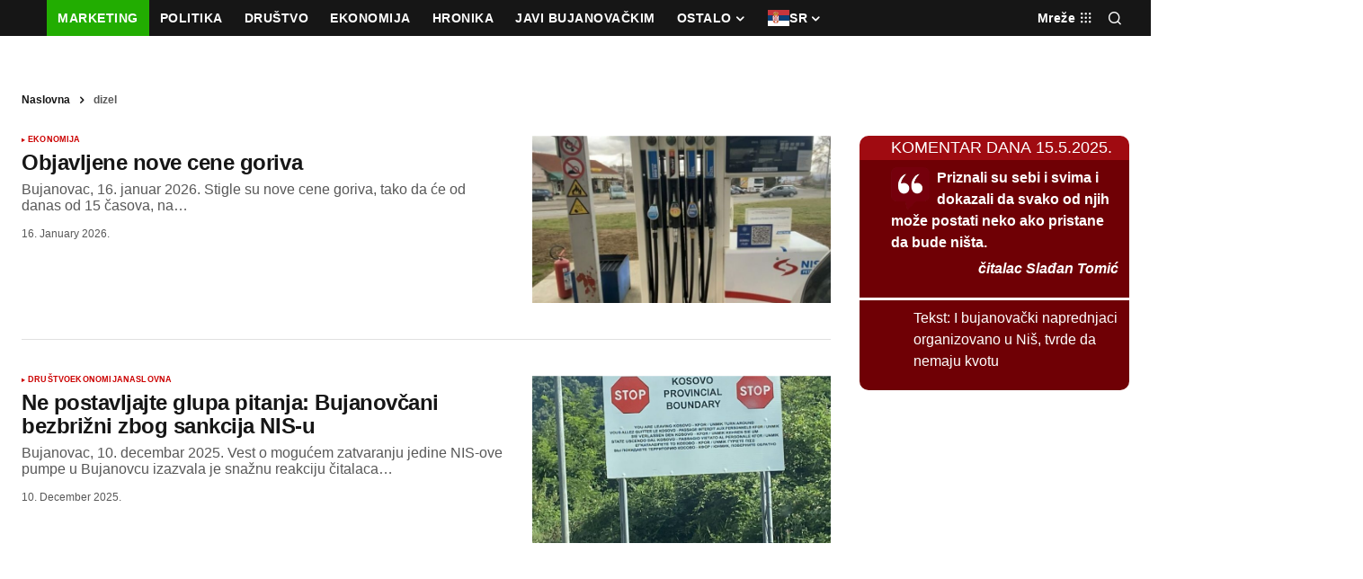

--- FILE ---
content_type: text/html; charset=UTF-8
request_url: https://bujanovacke.co.rs/tag/dizel/
body_size: 60007
content:
<!doctype html><html lang="en-US"><head><script data-no-optimize="1">var litespeed_docref=sessionStorage.getItem("litespeed_docref");litespeed_docref&&(Object.defineProperty(document,"referrer",{get:function(){return litespeed_docref}}),sessionStorage.removeItem("litespeed_docref"));</script> <meta charset="UTF-8" /><meta name="viewport" content="width=device-width, initial-scale=1" /><link rel="profile" href="https://gmpg.org/xfn/11" /><meta name='robots' content='index, follow, max-image-preview:large, max-snippet:-1, max-video-preview:-1' /> <script data-cfasync="false" data-pagespeed-no-defer>var gtm4wp_datalayer_name = "dataLayer";
	var dataLayer = dataLayer || [];</script> <title>dizel - Bujanovačke</title><link rel="canonical" href="https://bujanovacke.co.rs/tag/dizel/" /><link rel="next" href="https://bujanovacke.co.rs/tag/dizel/page/2/" /><meta property="og:locale" content="en_US" /><meta property="og:type" content="article" /><meta property="og:title" content="dizel - Bujanovačke" /><meta property="og:url" content="https://bujanovacke.co.rs/tag/dizel/" /><meta property="og:site_name" content="Bujanovačke" /><meta property="og:image" content="https://bujanovacke.co.rs/wordpress/wp-content/uploads/2017/12/mail.google.com_.jpg" /><meta property="og:image:width" content="1200" /><meta property="og:image:height" content="1200" /><meta property="og:image:type" content="image/jpeg" /><meta name="twitter:card" content="summary_large_image" /><meta name="twitter:site" content="@bujanovacke" /> <script type="application/ld+json" class="yoast-schema-graph">{"@context":"https://schema.org","@graph":[{"@type":"CollectionPage","@id":"https://bujanovacke.co.rs/tag/dizel/","url":"https://bujanovacke.co.rs/tag/dizel/","name":"dizel - Bujanovačke","isPartOf":{"@id":"https://bujanovacke.co.rs/#website"},"primaryImageOfPage":{"@id":"https://bujanovacke.co.rs/tag/dizel/#primaryimage"},"image":{"@id":"https://bujanovacke.co.rs/tag/dizel/#primaryimage"},"thumbnailUrl":"https://bujanovacke.co.rs/wordpress/wp-content/uploads/2025/06/61D7C02B-9867-401C-A972-73390F8EC1AA-735x400-1-735x400-1-1-1-1-1-2-1-1.jpeg","breadcrumb":{"@id":"https://bujanovacke.co.rs/tag/dizel/#breadcrumb"},"inLanguage":"en-US"},{"@type":"ImageObject","inLanguage":"en-US","@id":"https://bujanovacke.co.rs/tag/dizel/#primaryimage","url":"https://bujanovacke.co.rs/wordpress/wp-content/uploads/2025/06/61D7C02B-9867-401C-A972-73390F8EC1AA-735x400-1-735x400-1-1-1-1-1-2-1-1.jpeg","contentUrl":"https://bujanovacke.co.rs/wordpress/wp-content/uploads/2025/06/61D7C02B-9867-401C-A972-73390F8EC1AA-735x400-1-735x400-1-1-1-1-1-2-1-1.jpeg","width":735,"height":400,"caption":"Nove cene goriva"},{"@type":"BreadcrumbList","@id":"https://bujanovacke.co.rs/tag/dizel/#breadcrumb","itemListElement":[{"@type":"ListItem","position":1,"name":"Naslovna","item":"https://bujanovacke.co.rs/"},{"@type":"ListItem","position":2,"name":"dizel"}]},{"@type":"WebSite","@id":"https://bujanovacke.co.rs/#website","url":"https://bujanovacke.co.rs/","name":"Bujanovačke","description":"Prvi gradski informativni portal na srpskom jeziku","publisher":{"@id":"https://bujanovacke.co.rs/#organization"},"potentialAction":[{"@type":"SearchAction","target":{"@type":"EntryPoint","urlTemplate":"https://bujanovacke.co.rs/?s={search_term_string}"},"query-input":{"@type":"PropertyValueSpecification","valueRequired":true,"valueName":"search_term_string"}}],"inLanguage":"en-US"},{"@type":"Organization","@id":"https://bujanovacke.co.rs/#organization","name":"Bujanovačke","url":"https://bujanovacke.co.rs/","logo":{"@type":"ImageObject","inLanguage":"en-US","@id":"https://bujanovacke.co.rs/#/schema/logo/image/","url":"https://bujanovacke.co.rs/wordpress/wp-content/uploads/2020/06/bujanovacke_logo.jpg","contentUrl":"https://bujanovacke.co.rs/wordpress/wp-content/uploads/2020/06/bujanovacke_logo.jpg","width":450,"height":136,"caption":"Bujanovačke"},"image":{"@id":"https://bujanovacke.co.rs/#/schema/logo/image/"},"sameAs":["https://www.facebook.com/Bujanovacke","https://x.com/bujanovacke"]}]}</script> <link rel="manifest" href="/wordpress/pwa-manifest.json"><link rel="apple-touch-icon" sizes="512x512" href="https://bujanovacke.co.rs/wordpress/wp-content/uploads/2025/04/B-icon-1-512.png"><link rel="apple-touch-icon-precomposed" sizes="192x192" href="https://bujanovacke.co.rs/wordpress/wp-content/uploads/2025/04/B-icon-1-192.png"><link rel='dns-prefetch' href='//pagead2.googlesyndication.com' /><link rel='dns-prefetch' href='//fonts.googleapis.com' /><link href='https://fonts.gstatic.com' crossorigin rel='preconnect' /><link rel="alternate" type="application/rss+xml" title="Bujanovačke &raquo; Feed" href="https://bujanovacke.co.rs/feed/" /><link rel="alternate" type="application/rss+xml" title="Bujanovačke &raquo; Comments Feed" href="https://bujanovacke.co.rs/comments/feed/" /><link rel="alternate" type="application/rss+xml" title="Bujanovačke &raquo; dizel Tag Feed" href="https://bujanovacke.co.rs/tag/dizel/feed/" /><style id='wp-img-auto-sizes-contain-inline-css'>img:is([sizes=auto i],[sizes^="auto," i]){contain-intrinsic-size:3000px 1500px}
/*# sourceURL=wp-img-auto-sizes-contain-inline-css */</style><style id="litespeed-ccss">ul{box-sizing:border-box}:root{--wp--preset--font-size--normal:16px;--wp--preset--font-size--huge:42px}:root{--wp--preset--aspect-ratio--square:1;--wp--preset--aspect-ratio--4-3:4/3;--wp--preset--aspect-ratio--3-4:3/4;--wp--preset--aspect-ratio--3-2:3/2;--wp--preset--aspect-ratio--2-3:2/3;--wp--preset--aspect-ratio--16-9:16/9;--wp--preset--aspect-ratio--9-16:9/16;--wp--preset--color--black:#000000;--wp--preset--color--cyan-bluish-gray:#abb8c3;--wp--preset--color--white:#FFFFFF;--wp--preset--color--pale-pink:#f78da7;--wp--preset--color--vivid-red:#cf2e2e;--wp--preset--color--luminous-vivid-orange:#ff6900;--wp--preset--color--luminous-vivid-amber:#fcb900;--wp--preset--color--light-green-cyan:#7bdcb5;--wp--preset--color--vivid-green-cyan:#00d084;--wp--preset--color--pale-cyan-blue:#8ed1fc;--wp--preset--color--vivid-cyan-blue:#0693e3;--wp--preset--color--vivid-purple:#9b51e0;--wp--preset--color--blue:#59BACC;--wp--preset--color--green:#58AD69;--wp--preset--color--orange:#FFBC49;--wp--preset--color--red:#e32c26;--wp--preset--color--gray-50:#f8f9fa;--wp--preset--color--gray-100:#f8f9fb;--wp--preset--color--gray-200:#E0E0E0;--wp--preset--color--primary:#161616;--wp--preset--color--secondary:#585858;--wp--preset--color--layout:#f6f6f6;--wp--preset--color--border:#D9D9D9;--wp--preset--color--divider:#1D1D1F;--wp--preset--gradient--vivid-cyan-blue-to-vivid-purple:linear-gradient(135deg,rgba(6,147,227,1) 0%,rgb(155,81,224) 100%);--wp--preset--gradient--light-green-cyan-to-vivid-green-cyan:linear-gradient(135deg,rgb(122,220,180) 0%,rgb(0,208,130) 100%);--wp--preset--gradient--luminous-vivid-amber-to-luminous-vivid-orange:linear-gradient(135deg,rgba(252,185,0,1) 0%,rgba(255,105,0,1) 100%);--wp--preset--gradient--luminous-vivid-orange-to-vivid-red:linear-gradient(135deg,rgba(255,105,0,1) 0%,rgb(207,46,46) 100%);--wp--preset--gradient--very-light-gray-to-cyan-bluish-gray:linear-gradient(135deg,rgb(238,238,238) 0%,rgb(169,184,195) 100%);--wp--preset--gradient--cool-to-warm-spectrum:linear-gradient(135deg,rgb(74,234,220) 0%,rgb(151,120,209) 20%,rgb(207,42,186) 40%,rgb(238,44,130) 60%,rgb(251,105,98) 80%,rgb(254,248,76) 100%);--wp--preset--gradient--blush-light-purple:linear-gradient(135deg,rgb(255,206,236) 0%,rgb(152,150,240) 100%);--wp--preset--gradient--blush-bordeaux:linear-gradient(135deg,rgb(254,205,165) 0%,rgb(254,45,45) 50%,rgb(107,0,62) 100%);--wp--preset--gradient--luminous-dusk:linear-gradient(135deg,rgb(255,203,112) 0%,rgb(199,81,192) 50%,rgb(65,88,208) 100%);--wp--preset--gradient--pale-ocean:linear-gradient(135deg,rgb(255,245,203) 0%,rgb(182,227,212) 50%,rgb(51,167,181) 100%);--wp--preset--gradient--electric-grass:linear-gradient(135deg,rgb(202,248,128) 0%,rgb(113,206,126) 100%);--wp--preset--gradient--midnight:linear-gradient(135deg,rgb(2,3,129) 0%,rgb(40,116,252) 100%);--wp--preset--font-size--small:13px;--wp--preset--font-size--medium:20px;--wp--preset--font-size--large:36px;--wp--preset--font-size--x-large:42px;--wp--preset--spacing--20:0.44rem;--wp--preset--spacing--30:0.67rem;--wp--preset--spacing--40:1rem;--wp--preset--spacing--50:1.5rem;--wp--preset--spacing--60:2.25rem;--wp--preset--spacing--70:3.38rem;--wp--preset--spacing--80:5.06rem;--wp--preset--shadow--natural:6px 6px 9px rgba(0, 0, 0, 0.2);--wp--preset--shadow--deep:12px 12px 50px rgba(0, 0, 0, 0.4);--wp--preset--shadow--sharp:6px 6px 0px rgba(0, 0, 0, 0.2);--wp--preset--shadow--outlined:6px 6px 0px -3px rgba(255, 255, 255, 1), 6px 6px rgba(0, 0, 0, 1);--wp--preset--shadow--crisp:6px 6px 0px rgba(0, 0, 0, 1)}:root{--cs-desktop-container:1448px;--cs-laptop-container:1200px;--cs-tablet-container:992px;--cs-mobile-container:768px}:root{--direction-multiplier:1}:root{--page-title-display:block}@media (prefers-reduced-motion:no-preference){html{scroll-behavior:smooth}}.elementor-kit-98428{--e-global-color-primary:#6EC1E4;--e-global-color-secondary:#54595F;--e-global-color-text:#7A7A7A;--e-global-color-accent:#61CE70;--e-global-typography-primary-font-family:"Roboto";--e-global-typography-primary-font-weight:600;--e-global-typography-secondary-font-family:"Roboto Slab";--e-global-typography-secondary-font-weight:400;--e-global-typography-text-font-family:"Roboto";--e-global-typography-text-font-weight:400;--e-global-typography-accent-font-family:"Roboto";--e-global-typography-accent-font-weight:500}@media only screen and (min-width:992px){.pwaforwp-footer-prompt{padding:1% 3%;flex-direction:row;justify-content:center}}.pwaforwp-footer-prompt{display:none;width:100%;line-height:2em;color:#333;text-align:center;text-decoration:none;min-height:10%;padding:15px 0 15px 0;position:fixed;bottom:0;justify-content:flex-end;flex-direction:column;flex-grow:1;animation-duration:1s;animation-fill-mode:both;z-index:9999}.pwaforwp-footer-prompt .pwaforwp-prompt-close:after{content:"✖";color:#d5e0eb;position:absolute;right:10px;top:10px;font-size:12px;background:rgb(0 0 0/.4);border-radius:30px;text-align:center;width:20px;height:20px;line-height:22px}.pwaforwp-bounceInUp{animation-name:bounceInUp}.pwaforwp-animated{animation-duration:1s;animation-fill-mode:both}.pwaforwp-btn{border:none;display:inline-block;border-radius:4px;height:auto;line-height:1;min-width:auto;padding:8px 16px;font-size:16px;margin:10px 0 0 0;font-family:sans-serif;text-transform:none}#pwaforwp-add-to-home-click h3{font-size:20px;font-weight:600;margin:0;line-height:1.4;font-family:sans-serif}@media (max-width:425px){#pwaforwp-add-to-home-click h3{font-size:16px}.pwaforwp-btn{font-size:14px}.pwaforwp-footer-prompt{padding:15px 0 10px 0}.pwaforwp-footer-prompt .pwaforwp-prompt-close:after{right:5px;top:5px}}:root{--cs-header-initial-height:40px;--cs-header-height:40px;--cs-header-topbar-height:70px;--cs-header-border-width:1px;--cs-offcanvas-width:100%;--cs-entry-content-width:1044px;--cs-entry-content-large-width:806px;--cs-entry-content-medium-width:688px;--cs-entry-content-full:1400px;--cs-layout-elements-border-radius:2px;--cs-thumbnail-border-radius:0px;--cs-button-border-radius:4px;--cs-input-border-radius:4px;--cs-avatar-border-radius:50%;--cs-adminmbar-offset:0px;--cs-underline-bg-position:left 98%}@media (min-width:576px){:root{--cs-offcanvas-width:420px}}:root,body[data-scheme=light]{--cs-header-background:var(--cs-light-header-background, #0e131a);--cs-header-submenu-background:var(--cs-light-header-submenu-background, #0e131a);--cs-header-topbar-background:var(--cs-light-header-topbar-background, #ffffff);--cs-footer-background:var(--cs-light-footer-background, #0e131a);--cs-offcanvas-background:var(--cs-light-offcanvas-background, #0e131a)}:root,[data-scheme=light]{--cs-site-background:var(--cs-light-site-background, #FFFFFF);--cs-layout-background:var(--cs-light-layout-background, #f6f6f6);--cs-branding-background:var(--cs-light-branding-background, #f0f0f0);--cs-color-primary:var(--cs-light-primary-color, #161616);--cs-color-primary-contrast:#FFFFFF;--cs-color-secondary:var(--cs-light-secondary-color, #585858);--cs-color-secondary-contrast:#FFFFFF;--cs-color-accent:var(--cs-light-accent-color, #0038ff);--cs-color-border:var(--cs-light-border-color, #D9D9D9);--cs-color-video-icon:var(--cs-light-video-icon-color);--cs-color-input:var(--cs-light-input-background, #FFFFFF);--cs-color-input-contrast:var(--cs-light-input-color);--cs-color-button:var(--cs-light-button-background, #0038ff);--cs-color-button-contrast:var(--cs-light-button-color, #FFFFFF);--cs-color-button-hover:var(--cs-light-button-hover-background, #0033e9);--cs-color-button-hover-contrast:var(--cs-light-button-hover-color, #FFFFFF);--cs-light-overlay-background-rgb:#161616;--cs-color-overlay-background:var(--cs-light-overlay-background-rgb);--cs-color-tag-background:#F1F1F1;--cs-color-tag-background-hover:#EDEDED;--cs-color-contrast-50:#f8f9fa;--cs-color-contrast-100:#f8f9fa;--cs-color-contrast-200:#E0E0E0;--cs-color-contrast-300:#dee2e6;--cs-color-contrast-400:#ced4da;--cs-color-contrast-500:#adb5bd;--cs-color-contrast-600:#6c757d;--cs-color-contrast-700:#495057;--cs-color-contrast-800:#343a40;--cs-color-contrast-900:#212529}[data-scheme=dark]{--cs-site-background:var(--cs-dark-site-background, #161616);--cs-layout-background:var(--cs-dark-layout-background, #232323);--cs-branding-background:var(--cs-dark-branding-background, #343434);--cs-color-primary:var(--cs-dark-primary-color, #FFFFFF);--cs-color-primary-contrast:#000000;--cs-color-secondary:var(--cs-dark-secondary-color, #CDCDCD);--cs-color-secondary-contrast:#000000;--cs-color-accent:var(--cs-dark-accent-color, #ffffff);--cs-color-border:var(--cs-dark-border-color, #343434);--cs-color-video-icon:var(--cs-dark-video-icon-color);--cs-color-input:var(--cs-dark-input-background, #FFFFFF);--cs-color-input-contrast:var(--cs-dark-input-color);--cs-color-button:var(--cs-dark-button-background, #0038ff);--cs-color-button-contrast:var(--cs-dark-button-color, #FFFFFF);--cs-color-button-hover:var(--cs-dark-button-hover-background, #0033e9);--cs-color-button-hover-contrast:var(--cs-dark-button-hover-color, #FFFFFF);--cs-dark-overlay-background-rgb:#161616;--cs-color-overlay-background:var(--cs-dark-overlay-background-rgb);--cs-color-tag-background:#232323;--cs-color-tag-background-hover:#3e3e3e;--cs-color-contrast-50:#000000;--cs-color-contrast-100:#333333;--cs-color-contrast-200:#494949;--cs-color-contrast-300:#606060;--cs-color-contrast-400:#777777;--cs-color-contrast-500:#8e8e8e;--cs-color-contrast-600:#a4a4a4;--cs-color-contrast-700:#bbbbbb;--cs-color-contrast-800:#d2d2d2;--cs-color-contrast-900:#e9e9e9}[data-scheme=inverse]{--cs-color-primary:#FFFFFF;--cs-color-primary-contrast:#000000;--cs-color-secondary:rgba(255, 255, 255, 0.7);--cs-color-secondary-contrast:#000000;--cs-color-accent:#d2d2d2;--cs-color-border:#494949;--cs-color-contrast-50:rgba(255, 255, 255, 0.1);--cs-color-contrast-100:rgba(255, 255, 255, 0.1);--cs-color-contrast-200:rgba(255, 255, 255, 0.2);--cs-color-contrast-300:rgba(255, 255, 255, 0.3);--cs-color-contrast-400:rgba(255, 255, 255, 0.4);--cs-color-contrast-500:rgba(255, 255, 255, 0.5);--cs-color-contrast-600:rgba(255, 255, 255, 0.6);--cs-color-contrast-700:rgba(255, 255, 255, 0.7);--cs-color-contrast-800:rgba(255, 255, 255, 0.8);--cs-color-contrast-900:rgba(255, 255, 255, 0.9);--cs-layout-background:var(--cs-color-contrast-100)}[data-scheme]{color:var(--cs-color-primary)}:root,[data-scheme=light]{--cs-palette-color-blue:#59BACC;--cs-palette-color-green:#58AD69;--cs-palette-color-orange:#FFBC49;--cs-palette-color-red:#e32c26;--cs-palette-color-black:#000000;--cs-palette-color-white:#FFFFFF;--cs-palette-color-primary:#161616;--cs-palette-color-secondary:#585858;--cs-palette-color-layout:#f6f6f6;--cs-palette-color-border:#D9D9D9;--cs-palette-color-divider:#161616;--cs-palette-color-gray-50:#f8f9fa;--cs-palette-color-gray-100:#f8f9fa;--cs-palette-color-gray-200:#E0E0E0}[data-scheme=dark]{--cs-palette-color-black:#FFFFFF;--cs-palette-color-white:#000000;--cs-palette-color-primary:#ffffff;--cs-palette-color-secondary:#CDCDCD;--cs-palette-color-layout:#232323;--cs-palette-color-border:#343434;--cs-palette-color-divider:#494949;--cs-palette-color-gray-50:#000000;--cs-palette-color-gray-100:#333333;--cs-palette-color-gray-200:#494949}[data-scheme=inverse]{--cs-palette-color-black:#FFFFFF;--cs-palette-color-white:#000000;--cs-palette-color-primary:#FFFFFF;--cs-palette-color-border:#343434;--cs-palette-color-divider:#494949;--cs-palette-color-gray-50:rgba(255, 255, 255, 0.1);--cs-palette-color-gray-100:rgba(255, 255, 255, 0.1);--cs-palette-color-gray-200:rgba(255, 255, 255, 0.2)}[class^=cs-icon-],[class*=" cs-icon-"]{font-family:"cs-icons"!important;speak:none;font-style:normal;font-weight:400;font-variant:normal;text-transform:none;line-height:1;-webkit-font-smoothing:antialiased;-moz-osx-font-smoothing:grayscale}.cs-icon-x:before{content:""}.cs-icon-chevron-up:before{content:""}.cs-icon-menu:before{content:""}.cs-icon-search:before{content:""}*,*::before,*::after{box-sizing:border-box}html{font-family:sans-serif;line-height:1.15;-webkit-text-size-adjust:100%}article,aside,header,main,nav{display:block}body{margin:0;font-family:-apple-system,BlinkMacSystemFont,"Segoe UI",Roboto,"Helvetica Neue",Arial,"Noto Sans",sans-serif,"Apple Color Emoji","Segoe UI Emoji","Segoe UI Symbol","Noto Color Emoji";font-size:1rem;font-weight:400;line-height:1.5;text-align:left;background-color:#fff;color:#000}h2,h3{margin-top:0;margin-bottom:1rem}ul{margin-top:0;margin-bottom:1rem}ul ul{margin-bottom:0}a{color:var(--cs-color-secondary);text-decoration:underline;background-color:#fff0}img{vertical-align:middle;border-style:none}svg{overflow:hidden;vertical-align:middle}button{border-radius:0}input,button{margin:0;font-family:inherit;font-size:inherit;line-height:inherit}button,input{overflow:visible}button{text-transform:none}button,[type=submit]{-webkit-appearance:button}button::-moz-focus-inner,[type=submit]::-moz-focus-inner{padding:0;border-style:none}[type=search]{outline-offset:-2px;-webkit-appearance:none}[type=search]::-webkit-search-decoration{-webkit-appearance:none}::-webkit-file-upload-button{font:inherit;-webkit-appearance:button}html{-webkit-font-smoothing:antialiased;-moz-osx-font-smoothing:grayscale;font-size:16px;font-family:var(--cs-font-base-family);scrollbar-gutter:stable}body{font-family:var(--cs-font-base-family),sans-serif;font-size:var(--cs-font-base-size);font-weight:var(--cs-font-base-weight);font-style:var(--cs-font-base-style);line-height:var(--cs-font-base-line-height);letter-spacing:var(--cs-font-base-letter-spacing)}h2,h3{margin-top:0;margin-bottom:1rem;word-wrap:break-word;color:var(--cs-color-primary);font-family:var(--cs-font-headings-family),sans-serif;font-weight:var(--cs-font-headings-weight);text-transform:var(--cs-font-headings-text-transform);line-height:var(--cs-font-headings-line-height);letter-spacing:var(--cs-font-headings-letter-spacing)}h2{font-size:var(--cs-heading-2-font-size)}h3{font-size:var(--cs-heading-3-font-size)}.cs-entry__overlay{position:relative}.cs-overlay-background{display:flex;flex-direction:column;position:relative}.cs-overlay-background:after{background:rgba(var(--cs-color-overlay-background),.5);border-radius:var(--cs-thumbnail-border-radius);content:"";position:absolute;left:0;top:0;right:0;bottom:0;opacity:1}.cs-overlay-link{display:flex;position:absolute!important;left:0;top:0;right:0;bottom:0;width:100%;height:100%;z-index:1}.cs-overlay-ratio{position:relative;display:flex;flex-direction:column}.cs-overlay-ratio:not(.cs-ratio-original) .cs-overlay-background{position:absolute;left:0;top:0;right:0;bottom:0;width:100%;height:100%;overflow:hidden}.cs-overlay-ratio:not(.cs-ratio-original) .cs-overlay-background img{width:100%;height:100%;object-fit:cover}.cs-overlay-ratio:not(.cs-ratio-original):before{content:"";display:table;box-sizing:border-box;width:0}.cs-ratio-landscape-16-9:before{padding-bottom:56.25%}.cs-entry__overlay .cs-overlay-background img{-webkit-transform:translateZ(0) scale(1);transform:translateZ(0) scale(1);-webkit-backface-visibility:hidden;backface-visibility:hidden}.cs-entry__inner.cs-entry__overlay .cs-overlay-background:after,.cs-entry__inner.cs-entry__overlay .cs-overlay-background:before{opacity:0}:root,[data-scheme=light]{--cs-color-placeholder:#a5a5a5}[data-scheme=dark]{--cs-color-placeholder:#535353}button{background-color:var(--cs-color-button);color:var(--cs-color-button-contrast);position:relative;display:inline-flex;align-items:center;justify-content:center;text-decoration:none;border:none;box-shadow:none;overflow:hidden;font-family:var(--cs-font-primary-family),sans-serif;font-size:var(--cs-font-primary-size);line-height:var(--cs-font-primary-line-height);font-weight:var(--cs-font-primary-weight);font-style:var(--cs-font-primary-style);letter-spacing:var(--cs-font-primary-letter-spacing);text-transform:var(--cs-font-primary-text-transform);padding:.875rem 1.125rem .675rem 1.125rem;border-radius:var(--cs-button-border-radius)}input[type=search]{display:block;width:100%;background-color:var(--cs-color-input,var(--cs-site-background));color:var(--cs-color-input-contrast,var(--cs-color-primary));line-height:var(--cs-font-input-line-height);box-shadow:none;padding:.675rem 1.25rem;border-radius:var(--cs-button-border-radius);font-family:var(--cs-font-input-family),sans-serif;font-size:var(--cs-font-input-size);font-weight:var(--cs-font-input-weight);font-style:var(--cs-font-input-style);line-height:var(--cs-font-input-line-height);letter-spacing:var(--cs-font-input-letter-spacing);text-transform:var(--cs-font-input-text-transform);width:100%;min-height:42px;margin:0;outline:none;appearance:none;border:none;background-color:var(--cs-layout-background)}input[type=search]::-webkit-search-decoration,input[type=search]::-webkit-search-cancel-button,input[type=search]::-webkit-search-results-button,input[type=search]::-webkit-search-results-decoration{display:none}body{background:var(--cs-site-background);overflow-x:hidden;-moz-osx-font-smoothing:grayscale;-webkit-font-smoothing:antialiased;--cs-wpadminbar-height:0px}.cs-wrapper{min-height:calc(100vh - var(--cs-wpadminbar-height));display:flex;flex-direction:column;justify-content:space-between}.cs-site{margin-bottom:4rem}@media (min-width:768px){.cs-site{margin-bottom:6rem}}.cs-container{width:100%;padding-right:24px;padding-left:24px;margin-right:auto;margin-left:auto;max-width:var(--cs-mobile-container,576px)}@media (min-width:768px){.cs-container{max-width:var(--cs-tablet-container,992px)}}@media (min-width:992px){.cs-container{max-width:var(--cs-laptop-container,1200px)}}@media (min-width:1200px){.cs-container{max-width:var(--cs-desktop-container,1448px)}}.cs-site-content{margin-top:1.5rem;margin-bottom:1.5rem}.archive .cs-site-content{margin-top:3rem}@media (min-width:992px){.archive .cs-site-content{margin-top:4rem}}.cs-site-inner{display:flex;flex-direction:column}.cs-site-inner>*{flex:0 0 auto}.cs-site-inner main{flex:1 0 auto}.cs-header{position:relative;width:100%;z-index:10}@media (min-width:992px){.cs-header{z-index:100}}.cs-header:after{content:"";display:block;width:100%;height:var(--cs-header-border-width);background:var(--cs-color-contrast-200)}.cs-header__outer{width:100%;background:var(--cs-header-background,var(--cs-site-background))}.cs-header__inner{display:flex;justify-content:space-between;align-items:stretch;min-height:var(--cs-header-height);opacity:1}.cs-header__inner-mobile{display:flex}@media (min-width:992px){.cs-header__inner-mobile{display:none}}.cs-header__inner-mobile .cs-col-left{flex:9}.cs-header__inner-desktop{display:none;min-height:var(--cs-header-initial-height)}@media (min-width:992px){.cs-header__inner-desktop{display:flex}.cs-header__inner-desktop:not(:has(.cs-col-center)) .cs-col-left{flex:5}}.cs-header__col{display:flex;align-items:center;flex:1}.cs-header__inner-mobile .cs-header__col>*:not(:first-child,.cs-header__offcanvas-toggle){margin-left:8px}.cs-header__col.cs-col-left:not(:only-child){padding-right:20px}.cs-header__col.cs-col-right{justify-content:flex-end}.cs-header__col.cs-col-right:not(:only-child){padding-left:20px}.cs-header__burger-toggle{display:none}@media (min-width:992px){.cs-header__burger-toggle{display:flex;align-items:center;padding:0}}.cs-header__burger-toggle .cs-icon{font-size:1.5rem}.cs-header__burger-toggle .cs-icon-menu{display:block}.cs-header__burger-toggle .cs-icon-x{display:none}.cs-header__offcanvas-toggle{display:flex;align-items:center;padding:0}@media (min-width:992px){.cs-header__offcanvas-toggle{display:none}}.cs-header__offcanvas-toggle .cs-icon{font-size:1.5rem}.cs-header__offcanvas-toggle~.cs-logo{margin-left:8px}.cs-header__logo{display:block;color:var(--cs-color-primary);white-space:nowrap;text-decoration:none;font-family:var(--cs-font-main-logo-family),sans-serif;font-size:var(--cs-font-main-logo-size);font-weight:var(--cs-font-main-logo-weight);font-style:var(--cs-font-main-logo-style);letter-spacing:var(--cs-font-main-logo-letter-spacing);text-transform:var(--cs-font-main-logo-text-transform)}.cs-header__logo.cs-logo-dark{display:none}[data-scheme=dark] .cs-header__logo.cs-logo-dark{display:block}[data-scheme=dark] .cs-header__logo.cs-logo-default{display:none}.cs-header__logo img{display:block;width:initial}.cs-header__logo-mobile{font-family:var(--cs-font-mobile-logo-family),sans-serif;font-size:var(--cs-font-mobile-logo-size);font-weight:var(--cs-font-mobile-logo-weight);font-style:var(--cs-font-mobile-logo-style);letter-spacing:var(--cs-font-mobile-logo-letter-spacing);text-transform:var(--cs-font-mobile-logo-text-transform)}@media (min-width:992px){.cs-header .cs-logo-mobile{display:none}}.cs-header__nav{display:block;height:100%}.cs-header__nav:not(:first-child){margin-left:28px}.cs-header__nav-inner{display:flex;height:100%;padding:0;margin:0;align-items:center;list-style:none}.cs-header__nav-inner li{position:relative}.cs-header__nav-inner li.menu-item-has-children>a:after{margin-left:.125rem;font-family:"cs-icons";content:"";line-height:1}.cs-header__nav-inner>li{height:100%;margin:0;padding:0}.cs-header__nav-inner>li>a{position:relative;display:flex;align-items:center;white-space:nowrap;height:100%;padding-left:12px;padding-right:12px;text-decoration:none;color:var(--cs-color-primary);font-family:var(--cs-font-menu-family),sans-serif;font-size:var(--cs-font-menu-size);line-height:var(--cs-font-menu-line-height);font-weight:var(--cs-font-menu-weight);font-style:var(--cs-font-menu-style);letter-spacing:var(--cs-font-menu-letter-spacing);text-transform:var(--cs-font-menu-text-transform)}.cs-header__nav-inner>li>a>span{display:flex;flex-wrap:nowrap;align-items:center;min-height:28px;padding-left:0;padding-right:0;border-radius:var(--cs-layout-elements-border-radius)}.cs-header__nav-inner>li>a>span span{display:inline;padding-bottom:.02em;background:linear-gradient(to right,currentColor 0%,currentColor 98%);background-size:0 1px;background-repeat:no-repeat;background-position:var(--cs-underline-bg-position);color:var(--cs-color-primary);text-decoration:none}.cs-header__nav-inner>li.menu-item-has-children>.sub-menu{top:-9999px;left:0;z-index:11;opacity:0;visibility:hidden}.cs-header__nav-inner>li.menu-item-has-children>a:after{display:none}.cs-header__nav-inner>li.menu-item-has-children:not(.cs-mega-menu)>a:after{font-family:"cs-icons";content:"";display:block;margin-top:.125rem;margin-left:.125rem;line-height:1}.cs-header__nav-inner>li>.sub-menu{border-top:1px var(--cs-color-contrast-200) solid}.cs-header__nav-inner .sub-menu{position:absolute;display:block;padding:8px 0;margin:0;text-align:left;list-style:none;background:var(--cs-header-submenu-background)}.cs-header__nav-inner .sub-menu>li{padding:0}.cs-header__nav-inner .sub-menu>li a{display:flex;flex-wrap:nowrap;align-items:center;justify-content:space-between;min-width:240px;padding:8px 1rem;color:var(--cs-color-primary);text-decoration:none;font-family:var(--cs-font-submenu-family),sans-serif;font-size:var(--cs-font-submenu-size);line-height:var(--cs-font-submenu-line-height);font-weight:var(--cs-font-submenu-weight);font-style:var(--cs-font-submenu-style);letter-spacing:var(--cs-font-submenu-letter-spacing);text-transform:var(--cs-font-submenu-text-transform)}.cs-header__nav-inner .sub-menu>li:first-child a,.cs-header__nav-inner .sub-menu>li:last-child a{padding:8px 1rem}.cs-header .cs-header__toggles{display:flex;justify-content:flex-end;align-items:center;height:100%}.cs-header .cs-follow__toggle{position:relative;height:100%;max-height:48px;border-radius:0;display:flex;justify-content:center;align-items:center;gap:0}.cs-header .cs-follow__toggle-name{font-family:var(--cs-font-menu-family),sans-serif;font-size:var(--cs-font-menu-size);line-height:var(--cs-font-menu-line-height);font-weight:var(--cs-font-menu-weight);font-style:var(--cs-font-menu-style);letter-spacing:var(--cs-font-menu-letter-spacing);text-transform:var(--cs-font-menu-text-transform)}.cs-header .cs-follow__toggle-icon{position:relative;width:28px;height:100%;max-height:48px;border-radius:0;display:flex;justify-content:flex-start;align-items:center}.cs-header .cs-follow__toggle-icon span{width:24px;height:24px;display:flex;justify-content:center;align-items:center}.cs-header .cs-follow__toggle-icon circle{fill:var(--cs-color-primary)}.cs-header__search-toggle{position:relative;width:32px;height:100%;max-height:48px;border-radius:0;display:flex;justify-content:center;align-items:center}.cs-header__search-toggle .cs-icon{width:24px;height:24px;display:flex;justify-content:center;align-items:center;font-size:1.125rem}.cs-navbar-smart-enabled .cs-header{position:sticky;top:calc(0px - var(--cs-header-height) - 10px)}.cs-header-overlay{display:none;position:fixed;top:var(--cs-wpadminbar-height);right:0;bottom:0;left:0;z-index:-1;background:rgba(var(--cs-color-overlay-background),.5)}[data-scheme=dark] .cs-header-overlay{background:rgba(var(--cs-color-overlay-background),.2)}@media (min-width:992px){.cs-header-overlay{top:var(--cs-wpadminbar-height)}}@keyframes fade{0%{opacity:0}100%{opacity:1}}.cs-search{display:flex;flex-direction:column;opacity:0;visibility:hidden;position:absolute;top:calc(var(--cs-header-height));right:0;z-index:9;width:100%;height:unset;transform:none!important;margin-bottom:calc(var(--cs-header-height) + var(--cs-wpadminbar-height));overflow:hidden;-ms-overflow-style:none;scrollbar-width:none;background:var(--cs-header-background,var(--cs-site-background));border-top:1px solid var(--cs-color-contrast-200);-webkit-overflow-scrolling:touch}@media (min-width:992px){.cs-search{top:calc(var(--cs-header-initial-height));margin-bottom:calc(var(--cs-header-initial-height) + var(--cs-wpadminbar-height))}}.cs-search::-webkit-scrollbar{display:none}.cs-search__inner{display:flex;flex-direction:column;gap:24px;padding:1.5rem}@media (min-width:992px){.cs-search__inner{width:100%;max-width:var(--cs-desktop-container,1448px);margin:0 auto}}.cs-follow{position:relative;display:flex;align-items:center;height:100%}.cs-follow__dropdown{position:absolute;top:-9999px;right:0;z-index:11;opacity:0;visibility:hidden}@media (min-width:992px){.cs-follow__dropdown{display:flex;margin-top:calc(var(--cs-header-border-width)*-1)}}.cs-follow__content{display:flex;gap:2.375rem;align-self:stretch;min-width:260px;padding:24px;border-top:1px solid var(--cs-color-contrast-200);border-radius:0;background:var(--cs-header-background,var(--cs-site-background))}.cs-follow__content-inner{display:flex;flex-direction:column;gap:1.5rem;align-self:center;width:100%}.cs-follow__content-footer{display:flex;flex-direction:row;flex-wrap:wrap;justify-content:space-between;align-items:flex-end;width:100%}.cs-follow__content-text{font-family:var(--cs-font-headings-family),sans-serif;font-weight:var(--cs-font-headings-weight);text-transform:var(--cs-font-headings-text-transform);line-height:var(--cs-font-headings-line-height);letter-spacing:var(--cs-font-headings-letter-spacing);font-size:1.125rem}.cs-footer__logo{white-space:nowrap;flex:none;font-family:var(--cs-font-footer-logo-family),sans-serif;font-size:var(--cs-font-footer-logo-size);font-weight:var(--cs-font-footer-logo-weight);font-style:var(--cs-font-footer-logo-style);letter-spacing:var(--cs-font-footer-logo-letter-spacing);text-transform:var(--cs-font-footer-logo-text-transform);color:var(--cs-color-primary);text-decoration:none}.cs-footer__logo:has(img){padding:0}.cs-footer__logo:has(img) img{width:auto}[data-scheme=dark] .cs-footer__logo.cs-logo-default{display:none}.cs-sidebar__area{margin:0 auto}.cs-sidebar-enabled .cs-sidebar__area{order:2}@media (min-width:768px){.cs-sidebar__area{margin:initial}}@media (min-width:992px){.cs-sidebar__area{margin:initial}.cs-sidebar-right .cs-sidebar__area{order:2}}.cs-sidebar__inner{column-count:1;column-gap:40px}.cs-sidebar__inner .widget{break-inside:avoid}@media (min-width:768px){.cs-sidebar__inner{column-count:2}}@media (min-width:992px){.cs-sidebar__inner{column-count:1}}.cs-sidebar__area .widget:not(:last-child){margin-bottom:48px;padding-bottom:0}@supports (position:sticky) or (position:-webkit-sticky){@media (min-width:992px){.cs-sticky-sidebar-enabled.cs-stick-last .cs-sidebar__inner{display:flex;flex-direction:column;height:100%}}}.cs-main-content{position:relative;display:grid;grid-auto-flow:row;row-gap:3rem;grid-template-columns:minmax(0,1fr);margin-top:1.5rem}@media (min-width:992px){.cs-main-content{column-gap:32px}}@media (min-width:1448px){.cs-main-content{column-gap:48px}}@media (min-width:1448px){.cs-main-content{column-gap:56px}}.cs-sidebar-right .cs-main-content{grid-template-columns:minmax(0,1fr)}@media (min-width:992px){.cs-sidebar-right .cs-main-content{grid-template-columns:minmax(0,1fr) 300px}}.cs-content-area{position:relative;font-size:var(--cs-font-post-content-size)}.cs-sidebar-enabled .cs-content-area{order:1}@media (min-width:992px){.cs-sidebar-right .cs-content-area{order:1}}.cs-content-area{--cs-post-area-align-content:flex-start;--cs-post-area-content-padding:0px;--cs-post-area-content-border-radius:0;--cs-post-area-content-background:none;--cs-post-area-content-border:0px;--cs-post-area-align-image:stretch}.cs-posts-area{--cs-post-area-separator-width:1px;--cs-post-area-separator-color:var(--cs-color-contrast-200)}.cs-posts-area__main{--cs-posts-area-grid-columns:1;--cs-posts-area-grid-row-gap:4rem;--cs-posts-area-grid-column-gap:1.5rem;display:grid;grid-row-gap:var(--cs-posts-area-grid-row-gap);grid-column-gap:var(--cs-posts-area-grid-column-gap);grid-template-columns:repeat(var(--cs-posts-area-grid-columns),minmax(0,1fr))}.cs-posts-area__main .cs-entry__content{margin-left:0;margin-right:0}.cs-posts-area__main .cs-entry .cs-overlay-background img+img{display:none}@media (min-width:576px){.cs-posts-area__main .cs-entry .cs-overlay-background img:first-child{display:none}.cs-posts-area__main .cs-entry .cs-overlay-background img+img{display:block}}.cs-posts-area__archive{--cs-posts-column-gap:var(--cs-posts-area-grid-column-gap);--cs-posts-row-gap:var(--cs-posts-area-grid-row-gap)}.cs-posts-area__list{grid-gap:0}.cs-posts-area__list .cs-entry:not(:first-child){border-top:1px solid var(--cs-color-contrast-200);margin-top:var(--cs-posts-area-grid-row-gap);padding-top:var(--cs-posts-area-grid-row-gap)}.cs-posts-area__list .cs-entry__outer{display:grid;grid-template-columns:1fr;column-gap:2rem}@media (min-width:576px){.cs-posts-area__list .cs-entry__outer{grid-template-columns:1fr clamp(72px,332px,40%)}}.cs-posts-area__list .cs-entry__thumbnail{order:2;max-width:100%;margin-right:0;border-radius:var(--cs-thumbnail-border-radius);clip-path:inset(0 0 0 0 round var(--cs-thumbnail-border-radius));transform:translate3d(0,0,0);overflow:hidden}@media (min-width:576px){.cs-posts-area__list .cs-entry__thumbnail{align-self:start}}.cs-posts-area__list .cs-entry__thumbnail img{border-radius:0}.cs-posts-area__list .cs-entry__content{order:1;flex:1;flex-direction:column;max-width:100%}@media (min-width:576px){.cs-posts-area__list .cs-entry__content{align-self:start}}@media (min-width:768px){.cs-posts-area__list .cs-entry__content{display:flex;flex-direction:column;justify-content:flex-start}.cs-posts-area__list .cs-entry__content:not(:first-child){margin-top:0}}.cs-posts-area__list .cs-entry__content:not(:first-child) .cs-entry__post-meta:last-child{margin-top:auto}.cs-posts-area__list .cs-entry__content:not(:first-child) .cs-entry__post-meta:last-child:not(:first-child){padding-top:1rem}.cs-search__form .cs-search__group{position:relative;display:flex;flex-direction:row;gap:0}.cs-search__form .cs-search__input{width:100%;outline:none;appearance:none;min-height:unset;display:block;width:100%;background-color:var(--cs-color-input,var(--cs-site-background));color:var(--cs-color-input-contrast,var(--cs-color-primary));line-height:var(--cs-font-input-line-height);box-shadow:none;padding:var(--cs-input-padding-y,.675rem) var(--cs-input-padding-x,1.125rem);border-radius:var(--cs-button-border-radius)0 0 var(--cs-button-border-radius)}.cs-search__form .cs-search__submit{background-color:var(--cs-color-button);color:var(--cs-color-button-contrast);position:relative;display:inline-flex;align-items:center;justify-content:center;text-decoration:none;border:none;box-shadow:none;overflow:hidden;font-family:var(--cs-font-primary-family),sans-serif;font-size:var(--cs-font-primary-size);line-height:var(--cs-font-primary-line-height);font-weight:var(--cs-font-primary-weight);font-style:var(--cs-font-primary-style);letter-spacing:var(--cs-font-primary-letter-spacing);text-transform:var(--cs-font-primary-text-transform);padding:.675rem 1.125rem .675rem 1.125rem;border-radius:0 var(--cs-button-border-radius) var(--cs-button-border-radius)0}body{counter-reset:number-post}.cs-entry__outer{display:flex;flex-direction:column;gap:1rem}.cs-entry__content{position:relative;width:100%;max-width:var(--cs-entry-content-width);margin-left:auto;margin-right:auto}.cs-entry__thumbnail a{display:block;width:100%;height:100%}.cs-entry__thumbnail img{width:100%;border-radius:var(--cs-thumbnail-border-radius)}.cs-entry__thumbnail .cs-overlay-background:after{opacity:0;background:rgba(var(--cs-color-overlay-background),.1)}.cs-entry__thumbnail.cs-entry__overlay{border-radius:var(--cs-thumbnail-border-radius);clip-path:inset(0 0 0 0 round var(--cs-thumbnail-border-radius));transform:translate3d(0,0,0);overflow:hidden}.cs-entry__title{margin-top:0;margin-bottom:0;font-family:var(--cs-font-entry-title-family),sans-serif;line-height:var(--cs-font-entry-title-line-height);font-weight:var(--cs-font-entry-title-weight);letter-spacing:var(--cs-font-entry-title-letter-spacing);font-size:var(--cs-entry-title-font-size,1.125rem);color:var(--cs-color-title,var(--cs-color-primary))}.cs-entry__title:not(:first-child){margin-top:.5rem}.cs-entry__title a{display:block;text-decoration:none;color:var(--cs-color-title,var(--cs-color-primary))}.cs-entry__excerpt{font-family:var(--cs-font-entry-excerpt-family),sans-serif;font-weight:var(--cs-font-entry-excerpt-weight);font-size:var(--cs-font-entry-excerpt-size);letter-spacing:var(--cs-font-entry-excerpt-letter-spacing);line-height:var(--cs-font-entry-excerpt-line-height);color:var(--cs-color-excerpt,var(--cs-color-secondary))}.cs-entry__excerpt:not(:first-child){margin-top:.5rem}.cs-entry__post-meta{display:flex;align-items:baseline;flex-wrap:wrap;gap:.5rem;color:var(--cs-color-meta,var(--cs-color-secondary));font-family:var(--cs-font-post-meta-family),sans-serif;font-size:var(--cs-font-post-meta-size);line-height:var(--cs-font-post-meta-line-height);font-weight:var(--cs-font-post-meta-weight);font-style:var(--cs-font-post-meta-style);letter-spacing:var(--cs-font-post-meta-letter-spacing);text-transform:var(--cs-font-post-meta-text-transform)}.cs-entry__post-meta:not(:first-child){margin-top:.5rem}.cs-entry__post-meta a{color:var(--cs-color-meta-links,var(--cs-color-primary));font-size:inherit}.cs-entry__post-meta>*{display:flex}.cs-entry__post-meta .cs-meta-date{display:flex;margin:0;align-items:baseline}.cs-entry__post-meta .cs-meta-category{align-items:center}@media (max-width:767.98px){.cs-entry__post-meta .cs-meta-category{font-size:.5625rem}}.cs-entry__post-meta .cs-meta-category:before{content:"";display:inline-flex;margin-right:.1875rem;font-family:"cs-icons";font-size:.3125rem;color:var(--cs-color-category,var(--cs-color-accent))}.cs-entry__post-meta .cs-meta-category .post-categories{margin:0;padding:0;list-style:none;display:inline-block;display:flex;flex-wrap:wrap;gap:.5rem}.cs-entry__post-meta .cs-meta-category .post-categories li{display:inline-block}.cs-entry__post-meta .cs-meta-category .post-categories li{position:relative;line-height:1}.cs-entry__post-meta .cs-meta-category .post-categories li a{position:relative;text-decoration:none}.cs-entry__post-meta .cs-meta-category .post-categories a{font-family:var(--cs-font-category-family),sans-serif;font-size:var(--cs-font-category-size);line-height:var(--cs-font-category-line-height);font-weight:var(--cs-font-category-weight);font-style:var(--cs-font-category-style);letter-spacing:var(--cs-font-category-letter-spacing);text-transform:var(--cs-font-category-text-transform);display:flex;align-items:center;color:var(--cs-color-category,var(--cs-color-accent))}.cs-social{display:flex;justify-content:flex-start;gap:0;margin:-8px}@media (min-width:1200px){.cs-social{justify-content:flex-end}}.cs-social__link{display:flex;justify-content:center;align-items:center;width:42px;height:42px;text-decoration:none}[data-scheme=dark] .cs-social img{filter:grayscale(100%) brightness(0%) invert(100%)}.cs-follow .cs-social .cs-social__link{width:38px;height:38px}.cs-follow .cs-social img{width:22px;height:22px}.cs-offcanvas{position:fixed;height:calc(100% - var(--cs-wpadminbar-height));top:var(--cs-wpadminbar-height);left:calc(var(--cs-offcanvas-width)*-1);width:var(--cs-offcanvas-width);display:flex;flex-direction:column;background:var(--cs-offcanvas-background);-webkit-overflow-scrolling:touch;z-index:110;overflow:hidden;transform:translate3d(0,0,0)}.cs-offcanvas__header{display:grid;grid-template-columns:1fr 40px;align-items:center;padding:24px 16px 16px 24px;min-height:var(--cs-header-height)}.cs-offcanvas .cs-logo{display:flex}.cs-offcanvas .cs-logo img{display:block;max-width:100%;width:auto;height:auto}.cs-offcanvas__nav{display:flex;align-items:center;justify-content:center}.cs-offcanvas .widget_nav_menu a{font-family:var(--cs-font-footer-menu-family),sans-serif;font-size:var(--cs-font-footer-menu-size);font-weight:var(--cs-font-footer-menu-weight);font-style:var(--cs-font-footer-menu-style);letter-spacing:var(--cs-font-footer-menu-letter-spacing);text-transform:var(--cs-font-footer-menu-text-transform);line-height:var(--cs-font-footer-menu-line-height);padding:.8125rem 0}.cs-offcanvas .widget_nav_menu .sub-menu a{font-family:var(--cs-font-footer-submenu-family),sans-serif;font-size:var(--cs-font-footer-submenu-size);font-weight:var(--cs-font-footer-submenu-weight);font-style:var(--cs-font-footer-submenu-style);letter-spacing:var(--cs-font-footer-submenu-letter-spacing);text-transform:var(--cs-font-footer-submenu-text-transform);line-height:var(--cs-font-footer-submenu-line-height)}.cs-offcanvas__toggle{display:flex;justify-content:center;align-items:center;width:40px;height:40px}.cs-offcanvas__toggle .cs-icon{font-size:1.5rem;color:var(--cs-color-primary)}.cs-offcanvas__sidebar{flex:1;overflow-x:hidden;overflow-y:auto}.cs-offcanvas__search{width:100%;padding:0 24px 24px 24px}.cs-offcanvas__search .cs-search__form .cs-search__submit{padding:.675rem 1.5rem}.cs-offcanvas__inner{display:flex;flex-direction:column;height:100%;padding:24px 24px 0 24px;border-top:1px solid var(--cs-color-contrast-200)}.cs-offcanvas__inner .widget:not(:last-child){margin-bottom:3rem}.cs-offcanvas__bottombar{margin-top:auto;display:flex;flex-wrap:wrap;justify-content:space-between;align-items:center;margin-left:0;margin-right:0;padding:16px 0 16px 0}.cs-site-overlay{display:none}@keyframes fade{0%{opacity:0}100%{opacity:1}}.cs-breadcrumbs{font-family:var(--cs-font-secondary-family),sans-serif;font-size:var(--cs-font-secondary-size);font-weight:var(--cs-font-secondary-weight);font-style:var(--cs-font-secondary-style);letter-spacing:var(--cs-font-secondary-letter-spacing);text-transform:var(--cs-font-secondary-text-transform);line-height:var(--cs-font-secondary-line-height);word-wrap:break-word;margin-bottom:2rem;z-index:2}.cs-breadcrumbs a{text-decoration:none;color:var(--cs-color-primary)}.cs-breadcrumbs .breadcrumb_last{color:var(--cs-color-secondary)}.cs-breadcrumbs .cs-separator{margin:0 .25rem;position:relative}.cs-breadcrumbs .cs-separator:after{font-family:"cs-icons";content:"";color:var(--cs-color-primary);vertical-align:middle}.cs-scroll-top{opacity:0;visibility:hidden;transform:translateY(15px);position:fixed;bottom:1rem;right:1rem;z-index:91;display:flex;justify-content:center;align-items:center;border-radius:50%;background-color:#fff0;color:var(--cs-color-primary);animation:fade 0.5s;width:52px;height:52px;padding:0}@media (min-width:992px){.cs-scroll-top{bottom:2rem;right:2rem}}.cs-scroll-top:after{content:"";position:absolute;top:2px;left:2px;z-index:-1;width:48px;height:48px;border-radius:50%;background-color:var(--cs-layout-background)}.cs-scroll-top-border,.cs-scroll-top-progress{position:absolute;top:0;left:0}.cs-scroll-top-border path,.cs-scroll-top-progress path{stroke-width:2;fill:none;stroke-dasharray:153.03px,153.03px;stroke-dashoffset:0}.cs-scroll-top-border path{stroke:var(--cs-color-border)}.cs-scroll-top-progress path{stroke:var(--cs-color-accent)}.cs-scroll-top i{font-size:1.5rem}.widget{width:100%}.widget:not(:last-child){margin-bottom:3rem}.widget_text{color:var(--cs-color-primary);word-wrap:break-word}.widget_text img{display:inline-block;max-width:100%;width:auto;height:auto}.widget_nav_menu ul{list-style:none;padding:0;margin:0}.widget_nav_menu a{display:block;padding:.8125rem 0;color:var(--cs-color-primary);text-decoration:none;font-family:var(--cs-font-headings-family),sans-serif;font-weight:var(--cs-font-headings-weight);text-transform:var(--cs-font-headings-text-transform);line-height:var(--cs-font-headings-line-height);letter-spacing:var(--cs-font-headings-letter-spacing)}.widget_nav_menu .menu-item-has-children{position:relative;width:100%}.widget_nav_menu .menu-item-has-children>ul{width:100%;order:3}.widget_nav_menu .menu>.menu-item:not(.menu-item-has-children)>a:after{visibility:hidden}.widget_nav_menu .sub-menu{display:none}.widget_nav_menu .sub-menu a{padding:.5rem 0 .5rem .625rem;line-height:1;font-family:var(--cs-font-submenu-family),sans-serif;font-size:var(--cs-font-submenu-size);line-height:var(--cs-font-submenu-line-height);font-weight:var(--cs-font-submenu-weight);font-style:var(--cs-font-submenu-style);letter-spacing:var(--cs-font-submenu-letter-spacing);text-transform:var(--cs-font-submenu-text-transform)}.widget_nav_menu .menu{margin:-.5rem 0}.widget_nav_menu .menu>.menu-item>.sub-menu{padding-bottom:.5rem}.widget_nav_menu .menu-item-has-children>a{padding-right:20px;width:calc(100% - 20px)}img{max-width:100%;height:auto}:root{--swiper-theme-color:#007aff}:host{position:relative;display:block;margin-left:auto;margin-right:auto;z-index:1}:root{--swiper-navigation-size:44px}:root{--cs-font-base-family:DM Sans;--cs-font-base-size:1rem;--cs-font-base-weight:400;--cs-font-base-style:normal;--cs-font-base-letter-spacing:normal;--cs-font-base-line-height:1.5;--cs-font-primary-family:DM Sans;--cs-font-primary-size:0.75rem;--cs-font-primary-weight:700;--cs-font-primary-style:normal;--cs-font-primary-letter-spacing:-0.02em;--cs-font-primary-text-transform:uppercase;--cs-font-primary-line-height:1.2;--cs-font-secondary-family:DM Sans;--cs-font-secondary-size:0.75rem;--cs-font-secondary-weight:700;--cs-font-secondary-style:normal;--cs-font-secondary-letter-spacing:normal;--cs-font-secondary-text-transform:none;--cs-font-secondary-line-height:1.25;--cs-font-section-headings-family:Inter;--cs-font-section-headings-size:0.75rem;--cs-font-section-headings-weight:700;--cs-font-section-headings-style:normal;--cs-font-section-headings-letter-spacing:-0.02em;--cs-font-section-headings-text-transform:uppercase;--cs-font-section-headings-line-height:1.1;--cs-font-post-title-family:Inter;--cs-font-post-title-weight:800;--cs-font-post-title-size:2.675rem;--cs-font-post-title-letter-spacing:-0.04em;--cs-font-post-title-line-height:1.1;--cs-font-post-subtitle-family:Inter;--cs-font-post-subtitle-weight:400;--cs-font-post-subtitle-size:1.25rem;--cs-font-post-subtitle-letter-spacing:normal;--cs-font-post-subtitle-line-height:1.4;--cs-font-category-family:Inter;--cs-font-category-size:0.5625rem;--cs-font-category-weight:700;--cs-font-category-style:normal;--cs-font-category-letter-spacing:0.02em;--cs-font-category-text-transform:uppercase;--cs-font-category-line-height:1.1;--cs-font-post-meta-family:Inter;--cs-font-post-meta-size:0.75rem;--cs-font-post-meta-weight:400;--cs-font-post-meta-style:normal;--cs-font-post-meta-letter-spacing:normal;--cs-font-post-meta-text-transform:none;--cs-font-post-meta-line-height:1.1;--cs-font-post-content-family:Inter;--cs-font-post-content-weight:400;--cs-font-post-content-size:1.125rem;--cs-font-post-content-letter-spacing:normal;--cs-font-post-content-line-height:1.6;--cs-font-input-family:DM Sans;--cs-font-input-size:0.875rem;--cs-font-input-weight:400;--cs-font-input-style:normal;--cs-font-input-line-height:1.3;--cs-font-input-letter-spacing:normal;--cs-font-input-text-transform:none;--cs-font-entry-title-family:Inter;--cs-font-entry-title-weight:600;--cs-font-entry-title-letter-spacing:-0.02em;--cs-font-entry-title-line-height:1.1;--cs-font-entry-excerpt-family:Inter;--cs-font-entry-excerpt-weight:400;--cs-font-entry-excerpt-size:1rem;--cs-font-entry-excerpt-letter-spacing:normal;--cs-font-entry-excerpt-line-height:normal;--cs-font-main-logo-family:Inter;--cs-font-main-logo-size:1.375rem;--cs-font-main-logo-weight:700;--cs-font-main-logo-style:normal;--cs-font-main-logo-letter-spacing:-0.02em;--cs-font-main-logo-text-transform:none;--cs-font-mobile-logo-family:DM Sans;--cs-font-mobile-logo-size:1.375rem;--cs-font-mobile-logo-weight:700;--cs-font-mobile-logo-style:normal;--cs-font-mobile-logo-letter-spacing:-0.02em;--cs-font-mobile-logo-text-transform:none;--cs-font-footer-logo-family:Inter;--cs-font-footer-logo-size:1.375rem;--cs-font-footer-logo-weight:700;--cs-font-footer-logo-style:normal;--cs-font-footer-logo-letter-spacing:-0.02em;--cs-font-footer-logo-text-transform:none;--cs-font-headings-family:DM Sans;--cs-font-headings-weight:700;--cs-font-headings-style:normal;--cs-font-headings-line-height:1.35;--cs-font-headings-letter-spacing:0px;--cs-font-headings-text-transform:none;--cs-font-menu-family:DM Sans;--cs-font-menu-size:14px;--cs-font-menu-weight:800;--cs-font-menu-style:normal;--cs-font-menu-letter-spacing:0.5px;--cs-font-menu-text-transform:none;--cs-font-menu-line-height:1.3;--cs-font-submenu-family:Inter;--cs-font-submenu-size:0.875rem;--cs-font-submenu-weight:400;--cs-font-submenu-style:normal;--cs-font-submenu-letter-spacing:normal;--cs-font-submenu-text-transform:none;--cs-font-submenu-line-height:1.3;--cs-font-footer-menu-family:Inter;--cs-font-footer-menu-size:0.75rem;--cs-font-footer-menu-weight:700;--cs-font-footer-menu-style:normal;--cs-font-footer-menu-letter-spacing:-0.02em;--cs-font-footer-menu-text-transform:uppercase;--cs-font-footer-menu-line-height:1.2;--cs-font-footer-submenu-family:Inter;--cs-font-footer-submenu-size:0.75rem;--cs-font-footer-submenu-weight:700;--cs-font-footer-submenu-style:normal;--cs-font-footer-submenu-letter-spacing:normal;--cs-font-footer-submenu-text-transform:none;--cs-font-footer-submenu-line-height:1.3;--cs-font-bottombar-menu-family:Inter;--cs-font-bottombar-menu-size:0.75rem;--cs-font-bottombar-menu-weight:700;--cs-font-bottombar-menu-style:normal;--cs-font-bottombar-menu-letter-spacing:normal;--cs-font-bottombar-menu-text-transform:none;--cs-font-bottombar-menu-line-height:1.3}:root{--cs-light-site-background:#FFFFFF;--cs-dark-site-background:#161616;--cs-light-header-background:#161616;--cs-dark-header-background:#161616;--cs-light-header-submenu-background:#161616;--cs-dark-header-submenu-background:#161616;--cs-light-footer-background:#161616;--cs-dark-footer-background:#161616;--cs-light-offcanvas-background:#161616;--cs-dark-offcanvas-background:#161616;--cs-light-layout-background:#f6f6f6;--cs-dark-layout-background:#232323;--cs-light-primary-color:#161616;--cs-dark-primary-color:#FFFFFF;--cs-light-secondary-color:#585858;--cs-dark-secondary-color:#CDCDCD;--cs-light-accent-color:#cc0100;--cs-dark-accent-color:#ffffff;--cs-light-input-background:#FFFFFF;--cs-dark-input-background:#FFFFFF;--cs-light-button-background:#cc0100;--cs-dark-button-background:#cc0100;--cs-light-button-color:#FFFFFF;--cs-dark-button-color:#FFFFFF;--cs-light-button-hover-background:#b50100;--cs-dark-button-hover-background:#b50100;--cs-light-button-hover-color:#FFFFFF;--cs-dark-button-hover-color:#FFFFFF;--cs-light-border-color:#D9D9D9;--cs-dark-border-color:#343434;--cs-light-overlay-background:#161616;--cs-dark-overlay-background:#161616;--cs-light-video-icon-color:#cc0100;--cs-dark-video-icon-color:#161616;--cs-layout-elements-border-radius:2px;--cs-thumbnail-border-radius:0px;--cs-input-border-radius:2px;--cs-button-border-radius:2px;--cs-heading-1-font-size:2.675rem;--cs-heading-2-font-size:2rem;--cs-heading-3-font-size:1.5rem;--cs-heading-4-font-size:1.125rem;--cs-heading-5-font-size:1rem;--cs-heading-6-font-size:0.9375rem;--cs-header-initial-height:40px;--cs-header-height:40px;--cs-header-border-width:0px}:root,[data-scheme="light"]{--cs-light-overlay-background-rgb:22,22,22}:root,[data-scheme="dark"]{--cs-dark-overlay-background-rgb:22,22,22}.cs-posts-area__archive{--cs-posts-area-grid-row-gap:40px;--cs-entry-title-font-size:1.5rem}@media (max-width:1199.98px){.cs-posts-area__archive{--cs-posts-area-grid-row-gap:40px;--cs-entry-title-font-size:1.5rem}}@media (max-width:991.98px){.cs-posts-area__archive{--cs-posts-area-grid-row-gap:40px;--cs-entry-title-font-size:1.5rem}}@media (max-width:767.98px){.cs-posts-area__archive{--cs-posts-area-grid-row-gap:24px;--cs-entry-title-font-size:1.25rem}}.menu-item-91371{background:#22ad01}body,html{overflow-x:hidden}.pn-wrapper{box-shadow:0 1px 3px 0 rgb(60 64 67/.302),0 4px 8px 3px rgb(60 64 67/.149);font-size:14px;align-items:center;background-color:#222;border:none;border-radius:4px;box-sizing:border-box;color:#fff;display:none;flex-wrap:wrap;font-weight:400;padding:16px 22px;z-index:99999;text-align:left;position:fixed;bottom:0;left:0;margin:20px;right:auto;top:auto}.pn-wrapper .pn-txt-wrap{display:flex;flex-wrap:wrap;position:relative;height:auto;line-height:1.5;color:#fff;max-width:400px}.pn-wrapper .btn.act{color:#8ab4f8}.pn-wrapper .btn{align-items:center;border:none;display:inline-flex;outline:none;position:relative;font-size:14px;background:none;border-radius:4px;box-sizing:border-box;color:#5f6368;font-weight:500;outline:none;margin-left:8px;min-width:auto;padding:0 8px;text-decoration:none}.pn-txt-wrap.pn-select-box{display:block;padding:5px 15px}</style><link rel="preload" data-asynced="1" data-optimized="2" as="style" onload="this.onload=null;this.rel='stylesheet'" href="https://bujanovacke.co.rs/wordpress/wp-content/litespeed/css/322ae891bfb0f35eab56dbe8ef00ee06.css?ver=2d756" /><script data-optimized="1" type="litespeed/javascript" data-src="https://bujanovacke.co.rs/wordpress/wp-content/plugins/litespeed-cache/assets/js/css_async.min.js"></script> <style id='classic-theme-styles-inline-css'>/*! This file is auto-generated */
.wp-block-button__link{color:#fff;background-color:#32373c;border-radius:9999px;box-shadow:none;text-decoration:none;padding:calc(.667em + 2px) calc(1.333em + 2px);font-size:1.125em}.wp-block-file__button{background:#32373c;color:#fff;text-decoration:none}
/*# sourceURL=/wp-includes/css/classic-themes.min.css */</style><style id='global-styles-inline-css'>:root{--wp--preset--aspect-ratio--square: 1;--wp--preset--aspect-ratio--4-3: 4/3;--wp--preset--aspect-ratio--3-4: 3/4;--wp--preset--aspect-ratio--3-2: 3/2;--wp--preset--aspect-ratio--2-3: 2/3;--wp--preset--aspect-ratio--16-9: 16/9;--wp--preset--aspect-ratio--9-16: 9/16;--wp--preset--color--black: #000000;--wp--preset--color--cyan-bluish-gray: #abb8c3;--wp--preset--color--white: #FFFFFF;--wp--preset--color--pale-pink: #f78da7;--wp--preset--color--vivid-red: #cf2e2e;--wp--preset--color--luminous-vivid-orange: #ff6900;--wp--preset--color--luminous-vivid-amber: #fcb900;--wp--preset--color--light-green-cyan: #7bdcb5;--wp--preset--color--vivid-green-cyan: #00d084;--wp--preset--color--pale-cyan-blue: #8ed1fc;--wp--preset--color--vivid-cyan-blue: #0693e3;--wp--preset--color--vivid-purple: #9b51e0;--wp--preset--color--blue: #59BACC;--wp--preset--color--green: #58AD69;--wp--preset--color--orange: #FFBC49;--wp--preset--color--red: #e32c26;--wp--preset--color--gray-50: #f8f9fa;--wp--preset--color--gray-100: #f8f9fb;--wp--preset--color--gray-200: #E0E0E0;--wp--preset--color--primary: #161616;--wp--preset--color--secondary: #585858;--wp--preset--color--layout: #f6f6f6;--wp--preset--color--border: #D9D9D9;--wp--preset--color--divider: #1D1D1F;--wp--preset--gradient--vivid-cyan-blue-to-vivid-purple: linear-gradient(135deg,rgb(6,147,227) 0%,rgb(155,81,224) 100%);--wp--preset--gradient--light-green-cyan-to-vivid-green-cyan: linear-gradient(135deg,rgb(122,220,180) 0%,rgb(0,208,130) 100%);--wp--preset--gradient--luminous-vivid-amber-to-luminous-vivid-orange: linear-gradient(135deg,rgb(252,185,0) 0%,rgb(255,105,0) 100%);--wp--preset--gradient--luminous-vivid-orange-to-vivid-red: linear-gradient(135deg,rgb(255,105,0) 0%,rgb(207,46,46) 100%);--wp--preset--gradient--very-light-gray-to-cyan-bluish-gray: linear-gradient(135deg,rgb(238,238,238) 0%,rgb(169,184,195) 100%);--wp--preset--gradient--cool-to-warm-spectrum: linear-gradient(135deg,rgb(74,234,220) 0%,rgb(151,120,209) 20%,rgb(207,42,186) 40%,rgb(238,44,130) 60%,rgb(251,105,98) 80%,rgb(254,248,76) 100%);--wp--preset--gradient--blush-light-purple: linear-gradient(135deg,rgb(255,206,236) 0%,rgb(152,150,240) 100%);--wp--preset--gradient--blush-bordeaux: linear-gradient(135deg,rgb(254,205,165) 0%,rgb(254,45,45) 50%,rgb(107,0,62) 100%);--wp--preset--gradient--luminous-dusk: linear-gradient(135deg,rgb(255,203,112) 0%,rgb(199,81,192) 50%,rgb(65,88,208) 100%);--wp--preset--gradient--pale-ocean: linear-gradient(135deg,rgb(255,245,203) 0%,rgb(182,227,212) 50%,rgb(51,167,181) 100%);--wp--preset--gradient--electric-grass: linear-gradient(135deg,rgb(202,248,128) 0%,rgb(113,206,126) 100%);--wp--preset--gradient--midnight: linear-gradient(135deg,rgb(2,3,129) 0%,rgb(40,116,252) 100%);--wp--preset--font-size--small: 13px;--wp--preset--font-size--medium: 20px;--wp--preset--font-size--large: 36px;--wp--preset--font-size--x-large: 42px;--wp--preset--spacing--20: 0.44rem;--wp--preset--spacing--30: 0.67rem;--wp--preset--spacing--40: 1rem;--wp--preset--spacing--50: 1.5rem;--wp--preset--spacing--60: 2.25rem;--wp--preset--spacing--70: 3.38rem;--wp--preset--spacing--80: 5.06rem;--wp--preset--shadow--natural: 6px 6px 9px rgba(0, 0, 0, 0.2);--wp--preset--shadow--deep: 12px 12px 50px rgba(0, 0, 0, 0.4);--wp--preset--shadow--sharp: 6px 6px 0px rgba(0, 0, 0, 0.2);--wp--preset--shadow--outlined: 6px 6px 0px -3px rgb(255, 255, 255), 6px 6px rgb(0, 0, 0);--wp--preset--shadow--crisp: 6px 6px 0px rgb(0, 0, 0);}:root :where(.is-layout-flow) > :first-child{margin-block-start: 0;}:root :where(.is-layout-flow) > :last-child{margin-block-end: 0;}:root :where(.is-layout-flow) > *{margin-block-start: 24px;margin-block-end: 0;}:root :where(.is-layout-constrained) > :first-child{margin-block-start: 0;}:root :where(.is-layout-constrained) > :last-child{margin-block-end: 0;}:root :where(.is-layout-constrained) > *{margin-block-start: 24px;margin-block-end: 0;}:root :where(.is-layout-flex){gap: 24px;}:root :where(.is-layout-grid){gap: 24px;}body .is-layout-flex{display: flex;}.is-layout-flex{flex-wrap: wrap;align-items: center;}.is-layout-flex > :is(*, div){margin: 0;}body .is-layout-grid{display: grid;}.is-layout-grid > :is(*, div){margin: 0;}.has-black-color{color: var(--wp--preset--color--black) !important;}.has-cyan-bluish-gray-color{color: var(--wp--preset--color--cyan-bluish-gray) !important;}.has-white-color{color: var(--wp--preset--color--white) !important;}.has-pale-pink-color{color: var(--wp--preset--color--pale-pink) !important;}.has-vivid-red-color{color: var(--wp--preset--color--vivid-red) !important;}.has-luminous-vivid-orange-color{color: var(--wp--preset--color--luminous-vivid-orange) !important;}.has-luminous-vivid-amber-color{color: var(--wp--preset--color--luminous-vivid-amber) !important;}.has-light-green-cyan-color{color: var(--wp--preset--color--light-green-cyan) !important;}.has-vivid-green-cyan-color{color: var(--wp--preset--color--vivid-green-cyan) !important;}.has-pale-cyan-blue-color{color: var(--wp--preset--color--pale-cyan-blue) !important;}.has-vivid-cyan-blue-color{color: var(--wp--preset--color--vivid-cyan-blue) !important;}.has-vivid-purple-color{color: var(--wp--preset--color--vivid-purple) !important;}.has-blue-color{color: var(--wp--preset--color--blue) !important;}.has-green-color{color: var(--wp--preset--color--green) !important;}.has-orange-color{color: var(--wp--preset--color--orange) !important;}.has-red-color{color: var(--wp--preset--color--red) !important;}.has-gray-50-color{color: var(--wp--preset--color--gray-50) !important;}.has-gray-100-color{color: var(--wp--preset--color--gray-100) !important;}.has-gray-200-color{color: var(--wp--preset--color--gray-200) !important;}.has-primary-color{color: var(--wp--preset--color--primary) !important;}.has-secondary-color{color: var(--wp--preset--color--secondary) !important;}.has-layout-color{color: var(--wp--preset--color--layout) !important;}.has-border-color{color: var(--wp--preset--color--border) !important;}.has-divider-color{color: var(--wp--preset--color--divider) !important;}.has-black-background-color{background-color: var(--wp--preset--color--black) !important;}.has-cyan-bluish-gray-background-color{background-color: var(--wp--preset--color--cyan-bluish-gray) !important;}.has-white-background-color{background-color: var(--wp--preset--color--white) !important;}.has-pale-pink-background-color{background-color: var(--wp--preset--color--pale-pink) !important;}.has-vivid-red-background-color{background-color: var(--wp--preset--color--vivid-red) !important;}.has-luminous-vivid-orange-background-color{background-color: var(--wp--preset--color--luminous-vivid-orange) !important;}.has-luminous-vivid-amber-background-color{background-color: var(--wp--preset--color--luminous-vivid-amber) !important;}.has-light-green-cyan-background-color{background-color: var(--wp--preset--color--light-green-cyan) !important;}.has-vivid-green-cyan-background-color{background-color: var(--wp--preset--color--vivid-green-cyan) !important;}.has-pale-cyan-blue-background-color{background-color: var(--wp--preset--color--pale-cyan-blue) !important;}.has-vivid-cyan-blue-background-color{background-color: var(--wp--preset--color--vivid-cyan-blue) !important;}.has-vivid-purple-background-color{background-color: var(--wp--preset--color--vivid-purple) !important;}.has-blue-background-color{background-color: var(--wp--preset--color--blue) !important;}.has-green-background-color{background-color: var(--wp--preset--color--green) !important;}.has-orange-background-color{background-color: var(--wp--preset--color--orange) !important;}.has-red-background-color{background-color: var(--wp--preset--color--red) !important;}.has-gray-50-background-color{background-color: var(--wp--preset--color--gray-50) !important;}.has-gray-100-background-color{background-color: var(--wp--preset--color--gray-100) !important;}.has-gray-200-background-color{background-color: var(--wp--preset--color--gray-200) !important;}.has-primary-background-color{background-color: var(--wp--preset--color--primary) !important;}.has-secondary-background-color{background-color: var(--wp--preset--color--secondary) !important;}.has-layout-background-color{background-color: var(--wp--preset--color--layout) !important;}.has-border-background-color{background-color: var(--wp--preset--color--border) !important;}.has-divider-background-color{background-color: var(--wp--preset--color--divider) !important;}.has-black-border-color{border-color: var(--wp--preset--color--black) !important;}.has-cyan-bluish-gray-border-color{border-color: var(--wp--preset--color--cyan-bluish-gray) !important;}.has-white-border-color{border-color: var(--wp--preset--color--white) !important;}.has-pale-pink-border-color{border-color: var(--wp--preset--color--pale-pink) !important;}.has-vivid-red-border-color{border-color: var(--wp--preset--color--vivid-red) !important;}.has-luminous-vivid-orange-border-color{border-color: var(--wp--preset--color--luminous-vivid-orange) !important;}.has-luminous-vivid-amber-border-color{border-color: var(--wp--preset--color--luminous-vivid-amber) !important;}.has-light-green-cyan-border-color{border-color: var(--wp--preset--color--light-green-cyan) !important;}.has-vivid-green-cyan-border-color{border-color: var(--wp--preset--color--vivid-green-cyan) !important;}.has-pale-cyan-blue-border-color{border-color: var(--wp--preset--color--pale-cyan-blue) !important;}.has-vivid-cyan-blue-border-color{border-color: var(--wp--preset--color--vivid-cyan-blue) !important;}.has-vivid-purple-border-color{border-color: var(--wp--preset--color--vivid-purple) !important;}.has-blue-border-color{border-color: var(--wp--preset--color--blue) !important;}.has-green-border-color{border-color: var(--wp--preset--color--green) !important;}.has-orange-border-color{border-color: var(--wp--preset--color--orange) !important;}.has-red-border-color{border-color: var(--wp--preset--color--red) !important;}.has-gray-50-border-color{border-color: var(--wp--preset--color--gray-50) !important;}.has-gray-100-border-color{border-color: var(--wp--preset--color--gray-100) !important;}.has-gray-200-border-color{border-color: var(--wp--preset--color--gray-200) !important;}.has-primary-border-color{border-color: var(--wp--preset--color--primary) !important;}.has-secondary-border-color{border-color: var(--wp--preset--color--secondary) !important;}.has-layout-border-color{border-color: var(--wp--preset--color--layout) !important;}.has-border-border-color{border-color: var(--wp--preset--color--border) !important;}.has-divider-border-color{border-color: var(--wp--preset--color--divider) !important;}.has-vivid-cyan-blue-to-vivid-purple-gradient-background{background: var(--wp--preset--gradient--vivid-cyan-blue-to-vivid-purple) !important;}.has-light-green-cyan-to-vivid-green-cyan-gradient-background{background: var(--wp--preset--gradient--light-green-cyan-to-vivid-green-cyan) !important;}.has-luminous-vivid-amber-to-luminous-vivid-orange-gradient-background{background: var(--wp--preset--gradient--luminous-vivid-amber-to-luminous-vivid-orange) !important;}.has-luminous-vivid-orange-to-vivid-red-gradient-background{background: var(--wp--preset--gradient--luminous-vivid-orange-to-vivid-red) !important;}.has-very-light-gray-to-cyan-bluish-gray-gradient-background{background: var(--wp--preset--gradient--very-light-gray-to-cyan-bluish-gray) !important;}.has-cool-to-warm-spectrum-gradient-background{background: var(--wp--preset--gradient--cool-to-warm-spectrum) !important;}.has-blush-light-purple-gradient-background{background: var(--wp--preset--gradient--blush-light-purple) !important;}.has-blush-bordeaux-gradient-background{background: var(--wp--preset--gradient--blush-bordeaux) !important;}.has-luminous-dusk-gradient-background{background: var(--wp--preset--gradient--luminous-dusk) !important;}.has-pale-ocean-gradient-background{background: var(--wp--preset--gradient--pale-ocean) !important;}.has-electric-grass-gradient-background{background: var(--wp--preset--gradient--electric-grass) !important;}.has-midnight-gradient-background{background: var(--wp--preset--gradient--midnight) !important;}.has-small-font-size{font-size: var(--wp--preset--font-size--small) !important;}.has-medium-font-size{font-size: var(--wp--preset--font-size--medium) !important;}.has-large-font-size{font-size: var(--wp--preset--font-size--large) !important;}.has-x-large-font-size{font-size: var(--wp--preset--font-size--x-large) !important;}
:root :where(.wp-block-pullquote){font-size: 1.5em;line-height: 1.6;}
/*# sourceURL=global-styles-inline-css */</style><style id='wp-polls-inline-css'>.wp-polls .pollbar {
	margin: 1px;
	font-size: 6px;
	line-height: 8px;
	height: 8px;
	background-image: url('https://bujanovacke.co.rs/wordpress/wp-content/plugins/wp-polls/images/default/pollbg.gif');
	border: 1px solid #c8c8c8;
}

/*# sourceURL=wp-polls-inline-css */</style><style id='cs-elementor-editor-inline-css'>:root {  --cs-desktop-container: 1448px; --cs-laptop-container: 1200px; --cs-tablet-container: 992px; --cs-mobile-container: 768px; }
/*# sourceURL=cs-elementor-editor-inline-css */</style><style id='csco-styles-inline-css'>:root {
	/* Base Font */
	--cs-font-base-family: DM Sans;
	--cs-font-base-size: 1rem;
	--cs-font-base-weight: 400;
	--cs-font-base-style: normal;
	--cs-font-base-letter-spacing: normal;
	--cs-font-base-line-height: 1.5;

	/* Primary Font */
	--cs-font-primary-family: DM Sans;
	--cs-font-primary-size: 0.75rem;
	--cs-font-primary-weight: 700;
	--cs-font-primary-style: normal;
	--cs-font-primary-letter-spacing: -0.02em;
	--cs-font-primary-text-transform: uppercase;
	--cs-font-primary-line-height: 1.2;

	/* Secondary Font */
	--cs-font-secondary-family: DM Sans;
	--cs-font-secondary-size: 0.75rem;
	--cs-font-secondary-weight: 700;
	--cs-font-secondary-style: normal;
	--cs-font-secondary-letter-spacing: normal;
	--cs-font-secondary-text-transform: none;
	--cs-font-secondary-line-height: 1.25;

	/* Section Headings Font */
	--cs-font-section-headings-family: Inter;
	--cs-font-section-headings-size: 0.75rem;
	--cs-font-section-headings-weight: 700;
	--cs-font-section-headings-style: normal;
	--cs-font-section-headings-letter-spacing: -0.02em;
	--cs-font-section-headings-text-transform: uppercase;
	--cs-font-section-headings-line-height: 1.1;

	/* Post Title Font Size */
	--cs-font-post-title-family: Inter;
	--cs-font-post-title-weight: 800;
	--cs-font-post-title-size: 2.675rem;
	--cs-font-post-title-letter-spacing: -0.04em;
	--cs-font-post-title-line-height: 1.1;

	/* Post Subbtitle */
	--cs-font-post-subtitle-family: Inter;
	--cs-font-post-subtitle-weight: 400;
	--cs-font-post-subtitle-size: 1.25rem;
	--cs-font-post-subtitle-letter-spacing: normal;
	--cs-font-post-subtitle-line-height: 1.4;

	/* Post Category Font */
	--cs-font-category-family: Inter;
	--cs-font-category-size: 0.5625rem;
	--cs-font-category-weight: 700;
	--cs-font-category-style: normal;
	--cs-font-category-letter-spacing: 0.02em;
	--cs-font-category-text-transform: uppercase;
	--cs-font-category-line-height: 1.1;

	/* Post Meta Font */
	--cs-font-post-meta-family: Inter;
	--cs-font-post-meta-size: 0.75rem;
	--cs-font-post-meta-weight: 400;
	--cs-font-post-meta-style: normal;
	--cs-font-post-meta-letter-spacing: normal;
	--cs-font-post-meta-text-transform: none;
	--cs-font-post-meta-line-height: 1.1;

	/* Post Content */
	--cs-font-post-content-family: Inter;
	--cs-font-post-content-weight: 400;
	--cs-font-post-content-size: 1.125rem;
	--cs-font-post-content-letter-spacing: normal;
	--cs-font-post-content-line-height: 1.6;

	/* Input Font */
	--cs-font-input-family: DM Sans;
	--cs-font-input-size: 0.875rem;
	--cs-font-input-weight: 400;
	--cs-font-input-style: normal;
	--cs-font-input-line-height: 1.3;
	--cs-font-input-letter-spacing: normal;
	--cs-font-input-text-transform: none;

	/* Entry Title Font Size */
	--cs-font-entry-title-family: Inter;
	--cs-font-entry-title-weight: 600;
	--cs-font-entry-title-letter-spacing: -0.02em;
	--cs-font-entry-title-line-height: 1.1;

	/* Entry Excerpt */
	--cs-font-entry-excerpt-family: Inter;
	--cs-font-entry-excerpt-weight: 400;
	--cs-font-entry-excerpt-size: 1rem;
	--cs-font-entry-excerpt-letter-spacing: normal;
	--cs-font-entry-excerpt-line-height: normal;

	/* Logos --------------- */

	/* Main Logo */
	--cs-font-main-logo-family: Inter;
	--cs-font-main-logo-size: 1.375rem;
	--cs-font-main-logo-weight: 700;
	--cs-font-main-logo-style: normal;
	--cs-font-main-logo-letter-spacing: -0.02em;
	--cs-font-main-logo-text-transform: none;

	/* Mobile Logo */
	--cs-font-mobile-logo-family: DM Sans;
	--cs-font-mobile-logo-size: 1.375rem;
	--cs-font-mobile-logo-weight: 700;
	--cs-font-mobile-logo-style: normal;
	--cs-font-mobile-logo-letter-spacing: -0.02em;
	--cs-font-mobile-logo-text-transform: none;

	/* Footer Logo */
	--cs-font-footer-logo-family: Inter;
	--cs-font-footer-logo-size: 1.375rem;
	--cs-font-footer-logo-weight: 700;
	--cs-font-footer-logo-style: normal;
	--cs-font-footer-logo-letter-spacing: -0.02em;
	--cs-font-footer-logo-text-transform: none;

	/* Headings --------------- */

	/* Headings */
	--cs-font-headings-family: DM Sans;
	--cs-font-headings-weight: 700;
	--cs-font-headings-style: normal;
	--cs-font-headings-line-height: 1.35;
	--cs-font-headings-letter-spacing: 0px;
	--cs-font-headings-text-transform: none;

	/* Menu Font --------------- */

	/* Menu */
	/* Used for main top level menu elements. */
	--cs-font-menu-family: DM Sans;
	--cs-font-menu-size: 14px;
	--cs-font-menu-weight: 800;
	--cs-font-menu-style: normal;
	--cs-font-menu-letter-spacing: 0.5px;
	--cs-font-menu-text-transform: none;
	--cs-font-menu-line-height: 1.3;

	/* Submenu Font */
	/* Used for submenu elements. */
	--cs-font-submenu-family: Inter;
	--cs-font-submenu-size: 0.875rem;
	--cs-font-submenu-weight: 400;
	--cs-font-submenu-style: normal;
	--cs-font-submenu-letter-spacing: normal;
	--cs-font-submenu-text-transform: none;
	--cs-font-submenu-line-height: 1.3;

	/* Footer Menu */
	--cs-font-footer-menu-family: Inter;
	--cs-font-footer-menu-size: 0.75rem;
	--cs-font-footer-menu-weight: 700;
	--cs-font-footer-menu-style: normal;
	--cs-font-footer-menu-letter-spacing: -0.02em;
	--cs-font-footer-menu-text-transform: uppercase;
	--cs-font-footer-menu-line-height: 1.2;

	/* Footer Submenu Font */
	--cs-font-footer-submenu-family: Inter;
	--cs-font-footer-submenu-size: 0.75rem;
	--cs-font-footer-submenu-weight: 700;
	--cs-font-footer-submenu-style: normal;
	--cs-font-footer-submenu-letter-spacing: normal;
	--cs-font-footer-submenu-text-transform: none;
	--cs-font-footer-submenu-line-height: 1.3;

	/* Bottombar Menu Font */
	--cs-font-bottombar-menu-family: Inter;
	--cs-font-bottombar-menu-size: 0.75rem;
	--cs-font-bottombar-menu-weight: 700;
	--cs-font-bottombar-menu-style: normal;
	--cs-font-bottombar-menu-letter-spacing: normal;
	--cs-font-bottombar-menu-text-transform: none;
	--cs-font-bottombar-menu-line-height: 1.3;
}

/*# sourceURL=csco-styles-inline-css */</style><style id='cs-customizer-output-styles-inline-css'>:root{--cs-light-site-background:#FFFFFF;--cs-dark-site-background:#161616;--cs-light-header-background:#161616;--cs-dark-header-background:#161616;--cs-light-header-submenu-background:#161616;--cs-dark-header-submenu-background:#161616;--cs-light-footer-background:#161616;--cs-dark-footer-background:#161616;--cs-light-offcanvas-background:#161616;--cs-dark-offcanvas-background:#161616;--cs-light-layout-background:#f6f6f6;--cs-dark-layout-background:#232323;--cs-light-primary-color:#161616;--cs-dark-primary-color:#FFFFFF;--cs-light-secondary-color:#585858;--cs-dark-secondary-color:#CDCDCD;--cs-light-accent-color:#cc0100;--cs-dark-accent-color:#ffffff;--cs-light-input-background:#FFFFFF;--cs-dark-input-background:#FFFFFF;--cs-light-button-background:#cc0100;--cs-dark-button-background:#cc0100;--cs-light-button-color:#FFFFFF;--cs-dark-button-color:#FFFFFF;--cs-light-button-hover-background:#b50100;--cs-dark-button-hover-background:#b50100;--cs-light-button-hover-color:#FFFFFF;--cs-dark-button-hover-color:#FFFFFF;--cs-light-border-color:#D9D9D9;--cs-dark-border-color:#343434;--cs-light-overlay-background:#161616;--cs-dark-overlay-background:#161616;--cs-light-video-icon-color:#cc0100;--cs-dark-video-icon-color:#161616;--cs-layout-elements-border-radius:2px;--cs-thumbnail-border-radius:0px;--cs-input-border-radius:2px;--cs-button-border-radius:2px;--cs-heading-1-font-size:2.675rem;--cs-heading-2-font-size:2rem;--cs-heading-3-font-size:1.5rem;--cs-heading-4-font-size:1.125rem;--cs-heading-5-font-size:1rem;--cs-heading-6-font-size:0.9375rem;--cs-header-initial-height:40px;--cs-header-height:40px;--cs-header-border-width:0px;}:root, [data-scheme="light"]{--cs-light-overlay-background-rgb:22,22,22;}:root, [data-scheme="dark"]{--cs-dark-overlay-background-rgb:22,22,22;}.cs-header-bottombar{--cs-header-bottombar-alignment:flex-start;}.cs-posts-area__home.cs-posts-area__grid{--cs-posts-area-grid-columns:3;--cs-posts-area-grid-column-gap:24px;}.cs-posts-area__home{--cs-posts-area-grid-row-gap:24px;--cs-entry-title-font-size:1.5rem;}.cs-posts-area__archive{--cs-posts-area-grid-row-gap:40px;--cs-entry-title-font-size:1.5rem;}.cs-posts-area__read-next{--cs-entry-title-font-size:1.5rem;}.cs-banner-archive{--cs-banner-label-alignment:left;}.cs-banner-post-after{--cs-banner-label-alignment:left;}@media (max-width: 1199.98px){.cs-posts-area__home.cs-posts-area__grid{--cs-posts-area-grid-columns:3;--cs-posts-area-grid-column-gap:24px;}.cs-posts-area__home{--cs-posts-area-grid-row-gap:24px;--cs-entry-title-font-size:1.5rem;}.cs-posts-area__archive{--cs-posts-area-grid-row-gap:40px;--cs-entry-title-font-size:1.5rem;}.cs-posts-area__read-next{--cs-entry-title-font-size:1.5rem;}}@media (max-width: 991.98px){.cs-posts-area__home.cs-posts-area__grid{--cs-posts-area-grid-columns:2;--cs-posts-area-grid-column-gap:24px;}.cs-posts-area__home{--cs-posts-area-grid-row-gap:24px;--cs-entry-title-font-size:1.5rem;}.cs-posts-area__archive{--cs-posts-area-grid-row-gap:40px;--cs-entry-title-font-size:1.5rem;}.cs-posts-area__read-next{--cs-entry-title-font-size:1.5rem;}}@media (max-width: 767.98px){.cs-posts-area__home.cs-posts-area__grid{--cs-posts-area-grid-columns:1;--cs-posts-area-grid-column-gap:24px;}.cs-posts-area__home{--cs-posts-area-grid-row-gap:24px;--cs-entry-title-font-size:1.25rem;}.cs-posts-area__archive{--cs-posts-area-grid-row-gap:24px;--cs-entry-title-font-size:1.25rem;}.cs-posts-area__read-next{--cs-entry-title-font-size:1.25rem;}}
/*# sourceURL=cs-customizer-output-styles-inline-css */</style> <script type="litespeed/javascript" data-src="https://bujanovacke.co.rs/wordpress/wp-includes/js/jquery/jquery.min.js" id="jquery-core-js"></script> <script type="litespeed/javascript" data-src="//pagead2.googlesyndication.com/pagead/js/adsbygoogle.js?ver=6.9" id="csco_adsense-js"></script> <link rel="EditURI" type="application/rsd+xml" title="RSD" href="https://bujanovacke.co.rs/wordpress/xmlrpc.php?rsd" /><style type="text/css" media="screen">.g { margin:0px; padding:0px; overflow:hidden; line-height:1; zoom:1; }
	.g img { height:auto; }
	.g-col { position:relative; float:left; }
	.g-col:first-child { margin-left: 0; }
	.g-col:last-child { margin-right: 0; }
	@media only screen and (max-width: 480px) {
		.g-col, .g-dyn, .g-single { width:100%; margin-left:0; margin-right:0; }
	}</style><style type="text/css" id="simple-css-output">/***.cs-hounter, .cs-banner__content {display: none;}***/#qm-fatal {display: none;}.menu-item-91371 {background:#22ad01;}body, html {overflow-x: hidden;}</style>
 <script data-cfasync="false" data-pagespeed-no-defer>var dataLayer_content = {"pagePostType":"post","pagePostType2":"tag-post"};
	dataLayer.push( dataLayer_content );</script> <script data-cfasync="false" data-pagespeed-no-defer>(function(w,d,s,l,i){w[l]=w[l]||[];w[l].push({'gtm.start':
new Date().getTime(),event:'gtm.js'});var f=d.getElementsByTagName(s)[0],
j=d.createElement(s),dl=l!='dataLayer'?'&l='+l:'';j.async=true;j.src=
'//www.googletagmanager.com/gtm.js?id='+i+dl;f.parentNode.insertBefore(j,f);
})(window,document,'script','dataLayer','GTM-MZF37SW');</script> <meta name="generator" content="Elementor 3.34.0; features: e_font_icon_svg, additional_custom_breakpoints; settings: css_print_method-external, google_font-enabled, font_display-auto"><style>.e-con.e-parent:nth-of-type(n+4):not(.e-lazyloaded):not(.e-no-lazyload),
				.e-con.e-parent:nth-of-type(n+4):not(.e-lazyloaded):not(.e-no-lazyload) * {
					background-image: none !important;
				}
				@media screen and (max-height: 1024px) {
					.e-con.e-parent:nth-of-type(n+3):not(.e-lazyloaded):not(.e-no-lazyload),
					.e-con.e-parent:nth-of-type(n+3):not(.e-lazyloaded):not(.e-no-lazyload) * {
						background-image: none !important;
					}
				}
				@media screen and (max-height: 640px) {
					.e-con.e-parent:nth-of-type(n+2):not(.e-lazyloaded):not(.e-no-lazyload),
					.e-con.e-parent:nth-of-type(n+2):not(.e-lazyloaded):not(.e-no-lazyload) * {
						background-image: none !important;
					}
				}</style><link rel="icon" href="https://bujanovacke.co.rs/wordpress/wp-content/uploads/2020/02/bujanovacke_favicon-150x150.jpg" sizes="32x32" /><link rel="icon" href="https://bujanovacke.co.rs/wordpress/wp-content/uploads/2020/02/bujanovacke_favicon.jpg" sizes="192x192" /><meta name="msapplication-TileImage" content="https://bujanovacke.co.rs/wordpress/wp-content/uploads/2020/02/bujanovacke_favicon.jpg" /><meta name="pwaforwp" content="wordpress-plugin"/><meta name="theme-color" content="#D5E0EB"><meta name="apple-mobile-web-app-title" content="Bujanovačke"><meta name="application-name" content="Bujanovačke"><meta name="apple-mobile-web-app-capable" content="yes"><meta name="apple-mobile-web-app-status-bar-style" content="default"><meta name="mobile-web-app-capable" content="yes"><meta name="apple-touch-fullscreen" content="yes"><link rel="apple-touch-icon" sizes="192x192" href="https://bujanovacke.co.rs/wordpress/wp-content/uploads/2025/04/B-icon-1-192.png"><link rel="apple-touch-icon" sizes="512x512" href="https://bujanovacke.co.rs/wordpress/wp-content/uploads/2025/04/B-icon-1-512.png"></head><body class="archive tag tag-dizel tag-4395 wp-embed-responsive wp-theme-newsreader wp-child-theme-newsreader-child cs-page-layout-right cs-navbar-smart-enabled cs-sticky-sidebar-enabled cs-stick-last elementor-default elementor-kit-98428" data-scheme='light'><div class="cs-wrapper"><div class="cs-site-overlay"></div><div class="cs-offcanvas" data-scheme="dark"><div class="cs-offcanvas__header"><div class="cs-logo cs-logo-mobile">
<a class="cs-header__logo cs-header__logo-mobile cs-logo-default" href="https://bujanovacke.co.rs/" data-wpel-link="internal">
<img data-lazyloaded="1" src="[data-uri]" data-src="https://bujanovacke.co.rs/wordpress/wp-content/uploads/2025/03/bujanovacke-red-7f8fc0.svg"  alt="Bujanovačke"  width="72.5"  height="20" >			</a><a class="cs-header__logo cs-logo-dark" href="https://bujanovacke.co.rs/" data-wpel-link="internal">
<img data-lazyloaded="1" src="[data-uri]" data-src="https://bujanovacke.co.rs/wordpress/wp-content/uploads/2025/03/bujanovacke-red-7f8fc0.svg"  alt="Bujanovačke"  width="72.5"  height="20" >						</a></div><nav class="cs-offcanvas__nav">
<span class="cs-offcanvas__toggle" role="button" aria-label="Close mobile menu button">
<i class="cs-icon cs-icon-x"></i>
</span></nav></div><div class="cs-offcanvas__search cs-container"><form role="search" method="get" class="cs-search__form" action="https://bujanovacke.co.rs/"><div class="cs-search__group" data-scheme="light">
<input required class="cs-search__input" type="search" value="" name="s" placeholder="Search..." role="searchbox"><button class="cs-search__submit" aria-label="Search" type="submit">
Search		</button></div></form></div><aside class="cs-offcanvas__sidebar"><div class="cs-offcanvas__inner cs-offcanvas__area cs-widget-area cs-container"><div class="widget widget_nav_menu"><div class="menu-glavni-meni-container"><ul id="menu-glavni-meni" class="menu"><li id="menu-item-91371" class="menu-item menu-item-type-taxonomy menu-item-object-category menu-item-91371 csco-menu-item-style-none"><a href="https://bujanovacke.co.rs/category/marketing/" data-wpel-link="internal">MARKETING</a></li><li id="menu-item-7" class="menupost menu-item menu-item-type-taxonomy menu-item-object-category menu-item-7 csco-menu-item-style-none"><a href="https://bujanovacke.co.rs/category/politika/" data-wpel-link="internal">POLITIKA</a></li><li id="menu-item-30" class="menupost menu-item menu-item-type-taxonomy menu-item-object-category menu-item-30 csco-menu-item-style-none"><a href="https://bujanovacke.co.rs/category/drustvo/" data-wpel-link="internal">DRUŠTVO</a></li><li id="menu-item-31" class="menupost menu-item menu-item-type-taxonomy menu-item-object-category menu-item-31 csco-menu-item-style-none"><a href="https://bujanovacke.co.rs/category/ekonomija/" data-wpel-link="internal">EKONOMIJA</a></li><li id="menu-item-581" class="menupost menu-item menu-item-type-taxonomy menu-item-object-category menu-item-581 csco-menu-item-style-none"><a href="https://bujanovacke.co.rs/category/hronika/" data-wpel-link="internal">HRONIKA</a></li><li id="menu-item-78373" class="menu-item menu-item-type-taxonomy menu-item-object-category menu-item-78373 csco-menu-item-style-none"><a href="https://bujanovacke.co.rs/category/javi-bujanovackim/" data-wpel-link="internal">JAVI BUJANOVAČKIM</a></li><li id="menu-item-679" class="menu-item menu-item-type-custom menu-item-object-custom menu-item-has-children menu-item-679 csco-menu-item-style-none"><a href="#">OSTALO</a><ul class="sub-menu"><li id="menu-item-23258" class="menu-item menu-item-type-taxonomy menu-item-object-category menu-item-23258 csco-menu-item-style-none"><a href="https://bujanovacke.co.rs/category/kosovo/" data-wpel-link="internal">KOSOVO</a></li><li id="menu-item-70884" class="menu-item menu-item-type-taxonomy menu-item-object-category menu-item-70884 csco-menu-item-style-none"><a href="https://bujanovacke.co.rs/category/dijaspora/" data-wpel-link="internal">DIJASPORA</a></li><li id="menu-item-70887" class="menu-item menu-item-type-taxonomy menu-item-object-category menu-item-70887 csco-menu-item-style-none"><a href="https://bujanovacke.co.rs/category/presevo/" data-wpel-link="internal">PREŠEVO</a></li><li id="menu-item-70886" class="menu-item menu-item-type-taxonomy menu-item-object-category menu-item-70886 csco-menu-item-style-none"><a href="https://bujanovacke.co.rs/category/kultura/" data-wpel-link="internal">KULTURA</a></li><li id="menu-item-23450" class="menu-item menu-item-type-taxonomy menu-item-object-category menu-item-23450 csco-menu-item-style-none"><a href="https://bujanovacke.co.rs/category/korona/" data-wpel-link="internal">KORONA</a></li><li id="menu-item-70888" class="menu-item menu-item-type-taxonomy menu-item-object-category menu-item-70888 csco-menu-item-style-none"><a href="https://bujanovacke.co.rs/category/giz/" data-wpel-link="internal">SEDAM TAČAKA</a></li><li id="menu-item-108376" class="menu-item menu-item-type-taxonomy menu-item-object-category menu-item-108376 csco-menu-item-style-none"><a href="https://bujanovacke.co.rs/category/selo/" data-wpel-link="internal">SELO</a></li><li id="menu-item-70889" class="menu-item menu-item-type-taxonomy menu-item-object-category menu-item-70889 csco-menu-item-style-none"><a href="https://bujanovacke.co.rs/category/sport/" data-wpel-link="internal">SPORT</a></li><li id="menu-item-108375" class="menu-item menu-item-type-taxonomy menu-item-object-category menu-item-108375 csco-menu-item-style-none"><a href="https://bujanovacke.co.rs/category/romi/" data-wpel-link="internal">ROMI</a></li><li id="menu-item-70890" class="menu-item menu-item-type-taxonomy menu-item-object-category menu-item-70890 csco-menu-item-style-none"><a href="https://bujanovacke.co.rs/category/zabava/" data-wpel-link="internal">ZABAVA</a></li><li id="menu-item-72423" class="menu-item menu-item-type-taxonomy menu-item-object-category menu-item-72423 csco-menu-item-style-none"><a href="https://bujanovacke.co.rs/category/izbori-2023/" data-wpel-link="internal">IZBORI 2023</a></li><li id="menu-item-44989" class="menu-item menu-item-type-taxonomy menu-item-object-category menu-item-44989 csco-menu-item-style-none"><a href="https://bujanovacke.co.rs/category/izbori-2022/" data-wpel-link="internal">IZBORI 2022</a></li><li id="menu-item-82154" class="menu-item menu-item-type-taxonomy menu-item-object-category menu-item-82154 csco-menu-item-style-none"><a href="https://bujanovacke.co.rs/category/izbori-2024/" data-wpel-link="internal">IZBORI 2024</a></li><li id="menu-item-68" class="menu-item menu-item-type-post_type menu-item-object-page menu-item-68 csco-menu-item-style-none"><a href="https://bujanovacke.co.rs/impresum/" data-wpel-link="internal">IMPRESUM</a></li><li id="menu-item-680" class="menu-item menu-item-type-post_type menu-item-object-page menu-item-680 csco-menu-item-style-none"><a href="https://bujanovacke.co.rs/vazni-telefoni/" data-wpel-link="internal">VAŽNI TELEFONI</a></li><li id="menu-item-681" class="menu-item menu-item-type-post_type menu-item-object-page menu-item-681 csco-menu-item-style-none"><a href="https://bujanovacke.co.rs/kontakt/" data-wpel-link="internal">KONTAKT</a></li></ul></li></ul></div></div><div class="widget_text widget custom_html-27 widget_custom_html"><div class="textwidget custom-html-widget"><div id='div-gpt-ad-1639663878870-0' style='min-width: 300px; min-height: 50px;'> <script type="litespeed/javascript">googletag.cmd.push(function(){googletag.display('div-gpt-ad-1639663878870-0')})</script> </div></div></div><div class="widget_text widget custom_html-18 widget_custom_html"><div class="textwidget custom-html-widget"><div id='div-gpt-ad-1639664491153-0' style='min-width: 300px; min-height: 50px;'> <script type="litespeed/javascript">googletag.cmd.push(function(){googletag.display('div-gpt-ad-1639664491153-0')})</script> </div></div></div><div class="cs-offcanvas__bottombar"><div class="cs-social">
<a class="cs-social__link" href="http://www.facebook.com/Bujanovacke" target="_blank" data-wpel-link="external" rel="external">
<img data-lazyloaded="1" src="[data-uri]" width="24" height="24" data-src="https://bujanovacke.co.rs/wordpress/wp-content/uploads/2025/03/icon-facebook-0001.png"  alt="Facebook" data-srcset="https://bujanovacke.co.rs/wordpress/wp-content/uploads/2025/03/icon-facebook-0001.png 1x, https://bujanovacke.co.rs/wordpress/wp-content/uploads/2025/03/icon-facebook-0001@2x.png 2x" >				</a>
<a class="cs-social__link" href="https://instagram.com/bujanovackeportal" target="_blank" data-wpel-link="external" rel="external">
<img data-lazyloaded="1" src="[data-uri]" width="24" height="24" data-src="https://bujanovacke.co.rs/wordpress/wp-content/uploads/2025/03/icon-instagram-0001.png"  alt="Instagram" data-srcset="https://bujanovacke.co.rs/wordpress/wp-content/uploads/2025/03/icon-instagram-0001.png 1x, https://bujanovacke.co.rs/wordpress/wp-content/uploads/2025/03/icon-instagram-0001@2x.png 2x" >				</a>
<a class="cs-social__link" href="https://www.youtube.com/@bujanovacke" target="_blank" data-wpel-link="external" rel="external">
<img data-lazyloaded="1" src="[data-uri]" width="24" height="24" data-src="https://bujanovacke.co.rs/wordpress/wp-content/uploads/2025/03/icon-youtube-0001.png"  alt="YouTube" data-srcset="https://bujanovacke.co.rs/wordpress/wp-content/uploads/2025/03/icon-youtube-0001.png 1x, https://bujanovacke.co.rs/wordpress/wp-content/uploads/2025/03/icon-youtube-0001@2x.png 2x" >				</a></div></div></div></aside></div><div id="page" class="cs-site"><div class="cs-site-inner"><div class="cs-header-before"></div><header class="cs-header cs-header-stretch" data-scheme="dark"><div class="cs-header__outer"><div class="cs-container"><div class="cs-header__inner cs-header__inner-desktop"><div class="cs-header__col cs-col-left"><div class="cs-logo cs-logo-desktop">
<a class="cs-header__logo cs-logo-default " href="https://bujanovacke.co.rs/">
<img data-lazyloaded="1" src="[data-uri]" data-src="https://bujanovacke.co.rs/wordpress/wp-content/uploads/2025/03/bujanovacke-red-7f8fc0.svg"  alt="Bujanovačke"  width="72.5"  height="20" >			</a><a class="cs-header__logo cs-logo-dark " href="https://bujanovacke.co.rs/">
<img data-lazyloaded="1" src="[data-uri]" data-src="https://bujanovacke.co.rs/wordpress/wp-content/uploads/2025/03/bujanovacke-red-7f8fc0.svg"  alt="Bujanovačke"  width="72.5"  height="20" >						</a></div><div class="cs-logo cs-logo-mobile">
<a class="cs-header__logo cs-header__logo-mobile cs-logo-default" href="https://bujanovacke.co.rs/" data-wpel-link="internal">
<img data-lazyloaded="1" src="[data-uri]" data-src="https://bujanovacke.co.rs/wordpress/wp-content/uploads/2025/03/bujanovacke-red-7f8fc0.svg"  alt="Bujanovačke"  width="72.5"  height="20" >			</a><a class="cs-header__logo cs-logo-dark" href="https://bujanovacke.co.rs/" data-wpel-link="internal">
<img data-lazyloaded="1" src="[data-uri]" data-src="https://bujanovacke.co.rs/wordpress/wp-content/uploads/2025/03/bujanovacke-red-7f8fc0.svg"  alt="Bujanovačke"  width="72.5"  height="20" >						</a></div><nav class="cs-header__nav"><ul id="menu-glavni-meni-1" class="cs-header__nav-inner"><li class="menu-item menu-item-type-taxonomy menu-item-object-category menu-item-91371 csco-menu-item-style-none"><a href="https://bujanovacke.co.rs/category/marketing/" data-wpel-link="internal"><span><span>MARKETING</span></span></a></li><li class="menupost menu-item menu-item-type-taxonomy menu-item-object-category menu-item-7 csco-menu-item-style-none"><a href="https://bujanovacke.co.rs/category/politika/" data-wpel-link="internal"><span><span>POLITIKA</span></span></a></li><li class="menupost menu-item menu-item-type-taxonomy menu-item-object-category menu-item-30 csco-menu-item-style-none"><a href="https://bujanovacke.co.rs/category/drustvo/" data-wpel-link="internal"><span><span>DRUŠTVO</span></span></a></li><li class="menupost menu-item menu-item-type-taxonomy menu-item-object-category menu-item-31 csco-menu-item-style-none"><a href="https://bujanovacke.co.rs/category/ekonomija/" data-wpel-link="internal"><span><span>EKONOMIJA</span></span></a></li><li class="menupost menu-item menu-item-type-taxonomy menu-item-object-category menu-item-581 csco-menu-item-style-none"><a href="https://bujanovacke.co.rs/category/hronika/" data-wpel-link="internal"><span><span>HRONIKA</span></span></a></li><li class="menu-item menu-item-type-taxonomy menu-item-object-category menu-item-78373 csco-menu-item-style-none"><a href="https://bujanovacke.co.rs/category/javi-bujanovackim/" data-wpel-link="internal"><span><span>JAVI BUJANOVAČKIM</span></span></a></li><li class="menu-item menu-item-type-custom menu-item-object-custom menu-item-has-children menu-item-679 csco-menu-item-style-none"><a href="#" class="menu-item-without-link"><span><span>OSTALO</span></span></a><ul class="sub-menu"><li class="menu-item menu-item-type-taxonomy menu-item-object-category menu-item-23258 csco-menu-item-style-none"><a href="https://bujanovacke.co.rs/category/kosovo/" data-wpel-link="internal"><span>KOSOVO</span></a></li><li class="menu-item menu-item-type-taxonomy menu-item-object-category menu-item-70884 csco-menu-item-style-none"><a href="https://bujanovacke.co.rs/category/dijaspora/" data-wpel-link="internal"><span>DIJASPORA</span></a></li><li class="menu-item menu-item-type-taxonomy menu-item-object-category menu-item-70887 csco-menu-item-style-none"><a href="https://bujanovacke.co.rs/category/presevo/" data-wpel-link="internal"><span>PREŠEVO</span></a></li><li class="menu-item menu-item-type-taxonomy menu-item-object-category menu-item-70886 csco-menu-item-style-none"><a href="https://bujanovacke.co.rs/category/kultura/" data-wpel-link="internal"><span>KULTURA</span></a></li><li class="menu-item menu-item-type-taxonomy menu-item-object-category menu-item-23450 csco-menu-item-style-none"><a href="https://bujanovacke.co.rs/category/korona/" data-wpel-link="internal"><span>KORONA</span></a></li><li class="menu-item menu-item-type-taxonomy menu-item-object-category menu-item-70888 csco-menu-item-style-none"><a href="https://bujanovacke.co.rs/category/giz/" data-wpel-link="internal"><span>SEDAM TAČAKA</span></a></li><li class="menu-item menu-item-type-taxonomy menu-item-object-category menu-item-108376 csco-menu-item-style-none"><a href="https://bujanovacke.co.rs/category/selo/" data-wpel-link="internal"><span>SELO</span></a></li><li class="menu-item menu-item-type-taxonomy menu-item-object-category menu-item-70889 csco-menu-item-style-none"><a href="https://bujanovacke.co.rs/category/sport/" data-wpel-link="internal"><span>SPORT</span></a></li><li class="menu-item menu-item-type-taxonomy menu-item-object-category menu-item-108375 csco-menu-item-style-none"><a href="https://bujanovacke.co.rs/category/romi/" data-wpel-link="internal"><span>ROMI</span></a></li><li class="menu-item menu-item-type-taxonomy menu-item-object-category menu-item-70890 csco-menu-item-style-none"><a href="https://bujanovacke.co.rs/category/zabava/" data-wpel-link="internal"><span>ZABAVA</span></a></li><li class="menu-item menu-item-type-taxonomy menu-item-object-category menu-item-72423 csco-menu-item-style-none"><a href="https://bujanovacke.co.rs/category/izbori-2023/" data-wpel-link="internal"><span>IZBORI 2023</span></a></li><li class="menu-item menu-item-type-taxonomy menu-item-object-category menu-item-44989 csco-menu-item-style-none"><a href="https://bujanovacke.co.rs/category/izbori-2022/" data-wpel-link="internal"><span>IZBORI 2022</span></a></li><li class="menu-item menu-item-type-taxonomy menu-item-object-category menu-item-82154 csco-menu-item-style-none"><a href="https://bujanovacke.co.rs/category/izbori-2024/" data-wpel-link="internal"><span>IZBORI 2024</span></a></li><li class="menu-item menu-item-type-post_type menu-item-object-page menu-item-68 csco-menu-item-style-none"><a href="https://bujanovacke.co.rs/impresum/" data-wpel-link="internal"><span>IMPRESUM</span></a></li><li class="menu-item menu-item-type-post_type menu-item-object-page menu-item-680 csco-menu-item-style-none"><a href="https://bujanovacke.co.rs/vazni-telefoni/" data-wpel-link="internal"><span>VAŽNI TELEFONI</span></a></li><li class="menu-item menu-item-type-post_type menu-item-object-page menu-item-681 csco-menu-item-style-none"><a href="https://bujanovacke.co.rs/kontakt/" data-wpel-link="internal"><span>KONTAKT</span></a></li></ul></li><li class="menu-item menu-item-gtranslate menu-item-has-children notranslate"><a href="#" data-gt-lang="sr" class="gt-current-wrapper notranslate"><img data-lazyloaded="1" src="[data-uri]" loading="lazy" data-src="https://bujanovacke.co.rs/wordpress/wp-content/plugins/gtranslate/flags/svg/sr.svg" width="24" height="24" alt="sr" loading="lazy"> <span>SR</span></a><ul class="dropdown-menu sub-menu"><li class="menu-item menu-item-gtranslate-child"><a href="#" data-gt-lang="sq" class="notranslate"><img data-lazyloaded="1" src="[data-uri]" loading="lazy" data-src="https://bujanovacke.co.rs/wordpress/wp-content/plugins/gtranslate/flags/svg/sq.svg" width="24" height="24" alt="sq" loading="lazy"> <span>SQ</span></a></li><li class="menu-item menu-item-gtranslate-child"><a href="#" data-gt-lang="sr" class="gt-current-lang notranslate"><img data-lazyloaded="1" src="[data-uri]" loading="lazy" data-src="https://bujanovacke.co.rs/wordpress/wp-content/plugins/gtranslate/flags/svg/sr.svg" width="24" height="24" alt="sr" loading="lazy"> <span>SR</span></a></li></ul></li></ul></nav></div><div class="cs-header__col cs-col-right"><div class="cs-header__toggles"><div class="cs-follow"><div class="cs-follow__toggle"><div class="cs-follow__toggle-name">
Mreže</div><div class="cs-follow__toggle-icon">
<span>
<svg width="12" height="12" viewBox="0 0 12 12" fill="none" xmlns="http://www.w3.org/2000/svg">
<circle cx="1.23522" cy="1.23529" r="1.23529" />
<circle cx="5.70581" cy="1.23529" r="1.23529" />
<circle cx="10.1764" cy="1.23529" r="1.23529" />
<circle cx="1.23522" cy="5.706" r="1.23529" />
<circle cx="5.70581" cy="5.706" r="1.23529" />
<circle cx="10.1764" cy="5.706" r="1.23529" />
<circle cx="1.23522" cy="10.1767" r="1.23529" />
<circle cx="5.70581" cy="10.1767" r="1.23529" />
<circle cx="10.1764" cy="10.1767" r="1.23529" />
</svg>
</span></div></div><div class="cs-follow__dropdown"><div class="cs-follow__content"><div class="cs-follow__content-inner"><div class="cs-follow__content-footer"><div class="cs-follow__content-text">
Mreže</div><div class="cs-follow__content-icons"><div class="cs-social">
<a class="cs-social__link" href="http://www.facebook.com/Bujanovacke" target="_blank" data-wpel-link="external" rel="external">
<img data-lazyloaded="1" src="[data-uri]" width="24" height="24" data-src="https://bujanovacke.co.rs/wordpress/wp-content/uploads/2025/03/icon-facebook-0001.png"  alt="Facebook" data-srcset="https://bujanovacke.co.rs/wordpress/wp-content/uploads/2025/03/icon-facebook-0001.png 1x, https://bujanovacke.co.rs/wordpress/wp-content/uploads/2025/03/icon-facebook-0001@2x.png 2x" >				</a>
<a class="cs-social__link" href="https://instagram.com/bujanovackeportal" target="_blank" data-wpel-link="external" rel="external">
<img data-lazyloaded="1" src="[data-uri]" width="24" height="24" data-src="https://bujanovacke.co.rs/wordpress/wp-content/uploads/2025/03/icon-instagram-0001.png"  alt="Instagram" data-srcset="https://bujanovacke.co.rs/wordpress/wp-content/uploads/2025/03/icon-instagram-0001.png 1x, https://bujanovacke.co.rs/wordpress/wp-content/uploads/2025/03/icon-instagram-0001@2x.png 2x" >				</a>
<a class="cs-social__link" href="https://www.youtube.com/@bujanovacke" target="_blank" data-wpel-link="external" rel="external">
<img data-lazyloaded="1" src="[data-uri]" width="24" height="24" data-src="https://bujanovacke.co.rs/wordpress/wp-content/uploads/2025/03/icon-youtube-0001.png"  alt="YouTube" data-srcset="https://bujanovacke.co.rs/wordpress/wp-content/uploads/2025/03/icon-youtube-0001.png 1x, https://bujanovacke.co.rs/wordpress/wp-content/uploads/2025/03/icon-youtube-0001@2x.png 2x" >				</a></div></div></div></div></div></div></div>
<span class="cs-header__search-toggle" role="button" aria-label="Search">
<i class="cs-icon cs-icon-search"></i>
</span></div></div></div><div class="cs-header__inner cs-header__inner-mobile"><div class="cs-header__col cs-col-left">
<span class="cs-header__burger-toggle " role="button" aria-label="Burger menu button">
<i class="cs-icon cs-icon-menu"></i>
<i class="cs-icon cs-icon-x"></i>
</span>
<span class="cs-header__offcanvas-toggle " role="button" aria-label="Mobile menu button">
<i class="cs-icon cs-icon-menu"></i>
</span><div class="cs-logo cs-logo-mobile">
<a class="cs-header__logo cs-header__logo-mobile cs-logo-default" href="https://bujanovacke.co.rs/" data-wpel-link="internal">
<img data-lazyloaded="1" src="[data-uri]" data-src="https://bujanovacke.co.rs/wordpress/wp-content/uploads/2025/03/bujanovacke-red-7f8fc0.svg"  alt="Bujanovačke"  width="72.5"  height="20" >			</a><a class="cs-header__logo cs-logo-dark" href="https://bujanovacke.co.rs/" data-wpel-link="internal">
<img data-lazyloaded="1" src="[data-uri]" data-src="https://bujanovacke.co.rs/wordpress/wp-content/uploads/2025/03/bujanovacke-red-7f8fc0.svg"  alt="Bujanovačke"  width="72.5"  height="20" >						</a></div></div><div class="cs-header__col cs-col-right">
<span class="cs-header__search-toggle" role="button" aria-label="Search">
<i class="cs-icon cs-icon-search"></i>
</span></div></div><div class="cs-search"><div class="cs-search__inner"><div class="cs-search__form-container"><form role="search" method="get" class="cs-search__form" action="https://bujanovacke.co.rs/"><div class="cs-search__group" data-scheme="light">
<input required class="cs-search__input" type="search" value="" name="s" placeholder="Search..." role="searchbox"><button class="cs-search__submit" aria-label="Search" type="submit">
Search		</button></div></form></div></div></div></div></div><div class="cs-header-overlay"></div></header><main id="main" class="cs-site-primary"><div class="cs-site-content cs-sidebar-enabled cs-sidebar-right"><div class="cs-container"><div class="cs-breadcrumbs" id="breadcrumbs"><span><span><a href="https://bujanovacke.co.rs/" data-wpel-link="internal">Naslovna</a></span> <span class="cs-separator"></span> <span class="breadcrumb_last" aria-current="page">dizel</span></span></div><div id="content" class="cs-main-content"><div id="primary" class="cs-content-area"><div class="cs-posts-area cs-posts-area-posts"><div class="cs-posts-area__outer"><div
class="cs-posts-area__main cs-archive-list  cs-posts-area__archive cs-posts-area__list "
><article class="post-110640 post type-post status-publish format-standard has-post-thumbnail category-ekonomija tag-benzin tag-cene tag-dizel tag-gorivo cs-entry cs-video-wrap"><div class="cs-entry__outer"><div class="cs-entry__inner cs-entry__thumbnail cs-entry__overlay cs-overlay-ratio cs-ratio-landscape-16-9" data-scheme="inverse"><div class="cs-overlay-background">
<img data-lazyloaded="1" src="[data-uri]" fetchpriority="high" width="332" height="181" data-src="https://bujanovacke.co.rs/wordpress/wp-content/uploads/2025/06/61D7C02B-9867-401C-A972-73390F8EC1AA-735x400-1-735x400-1-1-1-1-1-2-1-1-332x181.jpeg" class="attachment-csco-thumbnail-uncropped size-csco-thumbnail-uncropped wp-post-image" alt="Nove cene goriva" decoding="async" data-srcset="https://bujanovacke.co.rs/wordpress/wp-content/uploads/2025/06/61D7C02B-9867-401C-A972-73390F8EC1AA-735x400-1-735x400-1-1-1-1-1-2-1-1-332x181.jpeg 332w, https://bujanovacke.co.rs/wordpress/wp-content/uploads/2025/06/61D7C02B-9867-401C-A972-73390F8EC1AA-735x400-1-735x400-1-1-1-1-1-2-1-1-400x218.jpeg 400w, https://bujanovacke.co.rs/wordpress/wp-content/uploads/2025/06/61D7C02B-9867-401C-A972-73390F8EC1AA-735x400-1-735x400-1-1-1-1-1-2-1-1-664x361.jpeg 664w, https://bujanovacke.co.rs/wordpress/wp-content/uploads/2025/06/61D7C02B-9867-401C-A972-73390F8EC1AA-735x400-1-735x400-1-1-1-1-1-2-1-1-688x374.jpeg 688w, https://bujanovacke.co.rs/wordpress/wp-content/uploads/2025/06/61D7C02B-9867-401C-A972-73390F8EC1AA-735x400-1-735x400-1-1-1-1-1-2-1-1.jpeg 735w" data-sizes="(max-width: 332px) 100vw, 332px" />					<img data-lazyloaded="1" src="[data-uri]" width="688" height="387" data-src="https://bujanovacke.co.rs/wordpress/wp-content/uploads/2025/06/61D7C02B-9867-401C-A972-73390F8EC1AA-735x400-1-735x400-1-1-1-1-1-2-1-1-688x387.jpeg" class="attachment-csco-medium size-csco-medium wp-post-image" alt="Nove cene goriva" decoding="async" data-srcset="https://bujanovacke.co.rs/wordpress/wp-content/uploads/2025/06/61D7C02B-9867-401C-A972-73390F8EC1AA-735x400-1-735x400-1-1-1-1-1-2-1-1-688x387.jpeg 688w, https://bujanovacke.co.rs/wordpress/wp-content/uploads/2025/06/61D7C02B-9867-401C-A972-73390F8EC1AA-735x400-1-735x400-1-1-1-1-1-2-1-1-332x186.jpeg 332w" data-sizes="(max-width: 688px) 100vw, 688px" /></div>
<a class="cs-overlay-link" href="https://bujanovacke.co.rs/2026/01/16/objavljene-nove-cene-goriva-10/" title="Objavljene nove cene goriva" data-wpel-link="internal"></a></div><div class="cs-entry__inner cs-entry__content"><div class="cs-entry__post-meta" ><div class="cs-meta-category"><ul class="post-categories"><li><a href="https://bujanovacke.co.rs/category/ekonomija/" rel="category tag" data-wpel-link="internal">EKONOMIJA</a></li></ul></div></div><h2 class="cs-entry__title"><a href="https://bujanovacke.co.rs/2026/01/16/objavljene-nove-cene-goriva-10/" data-wpel-link="internal"><span>Objavljene nove cene goriva</span></a></h2><div class="cs-entry__excerpt">
Bujanovac, 16. januar 2026. Stigle su nove cene goriva, tako da će od danas od 15 časova, na&hellip;</div><div class="cs-entry__post-meta" ><div class="cs-meta-date">16. January 2026.</div></div></div></div></article><article class="post-109584 post type-post status-publish format-standard has-post-thumbnail category-drustvo category-ekonomija category-naslovna tag-cene tag-dizel tag-gorivo tag-kosovo tag-nis tag-s-makedonija tag-sankcije cs-entry cs-video-wrap"><div class="cs-entry__outer"><div class="cs-entry__inner cs-entry__thumbnail cs-entry__overlay cs-overlay-ratio cs-ratio-landscape-16-9" data-scheme="inverse"><div class="cs-overlay-background">
<img data-lazyloaded="1" src="[data-uri]" width="332" height="249" data-src="https://bujanovacke.co.rs/wordpress/wp-content/uploads/2024/12/WhatsApp-Image-2024-12-26-at-10.21.01.jpeg" class="attachment-csco-thumbnail-uncropped size-csco-thumbnail-uncropped wp-post-image" alt="Zabrane za ministre, prelaz Končulj" decoding="async" data-srcset="https://bujanovacke.co.rs/wordpress/wp-content/uploads/2024/12/WhatsApp-Image-2024-12-26-at-10.21.01.jpeg 1216w, https://bujanovacke.co.rs/wordpress/wp-content/uploads/2024/12/WhatsApp-Image-2024-12-26-at-10.21.01-400x300.jpeg 400w, https://bujanovacke.co.rs/wordpress/wp-content/uploads/2024/12/WhatsApp-Image-2024-12-26-at-10.21.01-1024x769.jpeg 1024w, https://bujanovacke.co.rs/wordpress/wp-content/uploads/2024/12/WhatsApp-Image-2024-12-26-at-10.21.01-768x577.jpeg 768w, https://bujanovacke.co.rs/wordpress/wp-content/uploads/2024/12/WhatsApp-Image-2024-12-26-at-10.21.01-100x75.jpeg 100w" data-sizes="(max-width: 332px) 100vw, 332px" />					<img data-lazyloaded="1" src="[data-uri]" width="515" height="387" data-src="https://bujanovacke.co.rs/wordpress/wp-content/uploads/2024/12/WhatsApp-Image-2024-12-26-at-10.21.01.jpeg" class="attachment-csco-medium size-csco-medium wp-post-image" alt="Zabrane za ministre, prelaz Končulj" decoding="async" data-srcset="https://bujanovacke.co.rs/wordpress/wp-content/uploads/2024/12/WhatsApp-Image-2024-12-26-at-10.21.01.jpeg 1216w, https://bujanovacke.co.rs/wordpress/wp-content/uploads/2024/12/WhatsApp-Image-2024-12-26-at-10.21.01-400x300.jpeg 400w, https://bujanovacke.co.rs/wordpress/wp-content/uploads/2024/12/WhatsApp-Image-2024-12-26-at-10.21.01-1024x769.jpeg 1024w, https://bujanovacke.co.rs/wordpress/wp-content/uploads/2024/12/WhatsApp-Image-2024-12-26-at-10.21.01-768x577.jpeg 768w, https://bujanovacke.co.rs/wordpress/wp-content/uploads/2024/12/WhatsApp-Image-2024-12-26-at-10.21.01-100x75.jpeg 100w" data-sizes="(max-width: 515px) 100vw, 515px" /></div>
<a class="cs-overlay-link" href="https://bujanovacke.co.rs/2025/12/10/gorivo-makedonija-kosovo-nis/" title="Ne postavljajte glupa pitanja: Bujanovčani bezbrižni zbog sankcija NIS-u" data-wpel-link="internal"></a></div><div class="cs-entry__inner cs-entry__content"><div class="cs-entry__post-meta" ><div class="cs-meta-category"><ul class="post-categories"><li><a href="https://bujanovacke.co.rs/category/drustvo/" rel="category tag" data-wpel-link="internal">DRUŠTVO</a></li><li><a href="https://bujanovacke.co.rs/category/ekonomija/" rel="category tag" data-wpel-link="internal">EKONOMIJA</a></li><li><a href="https://bujanovacke.co.rs/category/naslovna/" rel="category tag" data-wpel-link="internal">NASLOVNA</a></li></ul></div></div><h2 class="cs-entry__title"><a href="https://bujanovacke.co.rs/2025/12/10/gorivo-makedonija-kosovo-nis/" data-wpel-link="internal"><span>Ne postavljajte glupa pitanja: Bujanovčani bezbrižni zbog sankcija NIS-u</span></a></h2><div class="cs-entry__excerpt">
Bujanovac, 10. decembar 2025. Vest o mogućem zatvaranju jedine NIS-ove pumpe u Bujanovcu izazvala je snažnu reakciju čitalaca&hellip;</div><div class="cs-entry__post-meta" ><div class="cs-meta-date">10. December 2025.</div></div></div></div></article><div class='code-block code-block-6' style='margin: 8px auto; text-align: center; display: block; clear: both;'> <script type="litespeed/javascript" data-src="https://pagead2.googlesyndication.com/pagead/js/adsbygoogle.js?client=ca-pub-8957070448470620"
     crossorigin="anonymous"></script> 
<ins class="adsbygoogle"
style="display:inline-block;width:468px;height:60px"
data-ad-client="ca-pub-8957070448470620"
data-ad-slot="5824113722"></ins> <script type="litespeed/javascript">(adsbygoogle=window.adsbygoogle||[]).push({})</script></div><article class="post-108998 post type-post status-publish format-standard has-post-thumbnail category-drustvo category-ekonomija tag-benzin tag-cene tag-dizel tag-poskupljenje cs-entry cs-video-wrap"><div class="cs-entry__outer"><div class="cs-entry__inner cs-entry__thumbnail cs-entry__overlay cs-overlay-ratio cs-ratio-landscape-16-9" data-scheme="inverse"><div class="cs-overlay-background">
<img data-lazyloaded="1" src="[data-uri]" width="332" height="181" data-src="https://bujanovacke.co.rs/wordpress/wp-content/uploads/2025/06/61D7C02B-9867-401C-A972-73390F8EC1AA-735x400-1-735x400-1-1-1-1-1-2-1-1-332x181.jpeg" class="attachment-csco-thumbnail-uncropped size-csco-thumbnail-uncropped wp-post-image" alt="Nove cene goriva" decoding="async" data-srcset="https://bujanovacke.co.rs/wordpress/wp-content/uploads/2025/06/61D7C02B-9867-401C-A972-73390F8EC1AA-735x400-1-735x400-1-1-1-1-1-2-1-1-332x181.jpeg 332w, https://bujanovacke.co.rs/wordpress/wp-content/uploads/2025/06/61D7C02B-9867-401C-A972-73390F8EC1AA-735x400-1-735x400-1-1-1-1-1-2-1-1-400x218.jpeg 400w, https://bujanovacke.co.rs/wordpress/wp-content/uploads/2025/06/61D7C02B-9867-401C-A972-73390F8EC1AA-735x400-1-735x400-1-1-1-1-1-2-1-1-664x361.jpeg 664w, https://bujanovacke.co.rs/wordpress/wp-content/uploads/2025/06/61D7C02B-9867-401C-A972-73390F8EC1AA-735x400-1-735x400-1-1-1-1-1-2-1-1-688x374.jpeg 688w, https://bujanovacke.co.rs/wordpress/wp-content/uploads/2025/06/61D7C02B-9867-401C-A972-73390F8EC1AA-735x400-1-735x400-1-1-1-1-1-2-1-1.jpeg 735w" data-sizes="(max-width: 332px) 100vw, 332px" />					<img data-lazyloaded="1" src="[data-uri]" width="688" height="387" data-src="https://bujanovacke.co.rs/wordpress/wp-content/uploads/2025/06/61D7C02B-9867-401C-A972-73390F8EC1AA-735x400-1-735x400-1-1-1-1-1-2-1-1-688x387.jpeg" class="attachment-csco-medium size-csco-medium wp-post-image" alt="Nove cene goriva" decoding="async" data-srcset="https://bujanovacke.co.rs/wordpress/wp-content/uploads/2025/06/61D7C02B-9867-401C-A972-73390F8EC1AA-735x400-1-735x400-1-1-1-1-1-2-1-1-688x387.jpeg 688w, https://bujanovacke.co.rs/wordpress/wp-content/uploads/2025/06/61D7C02B-9867-401C-A972-73390F8EC1AA-735x400-1-735x400-1-1-1-1-1-2-1-1-332x186.jpeg 332w" data-sizes="(max-width: 688px) 100vw, 688px" /></div>
<a class="cs-overlay-link" href="https://bujanovacke.co.rs/2025/11/21/gorivo/" title="Novo poskupljenje goriva" data-wpel-link="internal"></a></div><div class="cs-entry__inner cs-entry__content"><div class="cs-entry__post-meta" ><div class="cs-meta-category"><ul class="post-categories"><li><a href="https://bujanovacke.co.rs/category/drustvo/" rel="category tag" data-wpel-link="internal">DRUŠTVO</a></li><li><a href="https://bujanovacke.co.rs/category/ekonomija/" rel="category tag" data-wpel-link="internal">EKONOMIJA</a></li></ul></div></div><h2 class="cs-entry__title"><a href="https://bujanovacke.co.rs/2025/11/21/gorivo/" data-wpel-link="internal"><span>Novo poskupljenje goriva</span></a></h2><div class="cs-entry__excerpt">
Bujanovac, 21. novembar 2025. Četvrtu nedelju zaredom poskupljuje dizel. Po novim cenama, objavljenim danas, u narednih nedelju dana&hellip;</div><div class="cs-entry__post-meta" ><div class="cs-meta-date">21. November 2025.</div></div></div></div></article><article class="post-108787 post type-post status-publish format-standard has-post-thumbnail category-ekonomija category-naslovna tag-benzin tag-cene tag-dizel tag-gorivo tag-poskupljenje cs-entry cs-video-wrap"><div class="cs-entry__outer"><div class="cs-entry__inner cs-entry__thumbnail cs-entry__overlay cs-overlay-ratio cs-ratio-landscape-16-9" data-scheme="inverse"><div class="cs-overlay-background">
<img data-lazyloaded="1" src="[data-uri]" width="332" height="181" data-src="https://bujanovacke.co.rs/wordpress/wp-content/uploads/2025/06/61D7C02B-9867-401C-A972-73390F8EC1AA-735x400-1-735x400-1-1-1-1-1-2-1-1-332x181.jpeg" class="attachment-csco-thumbnail-uncropped size-csco-thumbnail-uncropped wp-post-image" alt="Nove cene goriva" decoding="async" data-srcset="https://bujanovacke.co.rs/wordpress/wp-content/uploads/2025/06/61D7C02B-9867-401C-A972-73390F8EC1AA-735x400-1-735x400-1-1-1-1-1-2-1-1-332x181.jpeg 332w, https://bujanovacke.co.rs/wordpress/wp-content/uploads/2025/06/61D7C02B-9867-401C-A972-73390F8EC1AA-735x400-1-735x400-1-1-1-1-1-2-1-1-400x218.jpeg 400w, https://bujanovacke.co.rs/wordpress/wp-content/uploads/2025/06/61D7C02B-9867-401C-A972-73390F8EC1AA-735x400-1-735x400-1-1-1-1-1-2-1-1-664x361.jpeg 664w, https://bujanovacke.co.rs/wordpress/wp-content/uploads/2025/06/61D7C02B-9867-401C-A972-73390F8EC1AA-735x400-1-735x400-1-1-1-1-1-2-1-1-688x374.jpeg 688w, https://bujanovacke.co.rs/wordpress/wp-content/uploads/2025/06/61D7C02B-9867-401C-A972-73390F8EC1AA-735x400-1-735x400-1-1-1-1-1-2-1-1.jpeg 735w" data-sizes="(max-width: 332px) 100vw, 332px" />					<img data-lazyloaded="1" src="[data-uri]" width="688" height="387" data-src="https://bujanovacke.co.rs/wordpress/wp-content/uploads/2025/06/61D7C02B-9867-401C-A972-73390F8EC1AA-735x400-1-735x400-1-1-1-1-1-2-1-1-688x387.jpeg" class="attachment-csco-medium size-csco-medium wp-post-image" alt="Nove cene goriva" decoding="async" data-srcset="https://bujanovacke.co.rs/wordpress/wp-content/uploads/2025/06/61D7C02B-9867-401C-A972-73390F8EC1AA-735x400-1-735x400-1-1-1-1-1-2-1-1-688x387.jpeg 688w, https://bujanovacke.co.rs/wordpress/wp-content/uploads/2025/06/61D7C02B-9867-401C-A972-73390F8EC1AA-735x400-1-735x400-1-1-1-1-1-2-1-1-332x186.jpeg 332w" data-sizes="(max-width: 688px) 100vw, 688px" /></div>
<a class="cs-overlay-link" href="https://bujanovacke.co.rs/2025/11/14/ponovo-poskupeo-dizel/" title="Ponovo poskupeo dizel" data-wpel-link="internal"></a></div><div class="cs-entry__inner cs-entry__content"><div class="cs-entry__post-meta" ><div class="cs-meta-category"><ul class="post-categories"><li><a href="https://bujanovacke.co.rs/category/ekonomija/" rel="category tag" data-wpel-link="internal">EKONOMIJA</a></li><li><a href="https://bujanovacke.co.rs/category/naslovna/" rel="category tag" data-wpel-link="internal">NASLOVNA</a></li></ul></div></div><h2 class="cs-entry__title"><a href="https://bujanovacke.co.rs/2025/11/14/ponovo-poskupeo-dizel/" data-wpel-link="internal"><span>Ponovo poskupeo dizel</span></a></h2><div class="cs-entry__excerpt">
Bujanovac, 14. novembar 2025. Na pumpama u Srbiji gorivo će ponovo poskupeti. Nove cene su upravo objavljene i&hellip;</div><div class="cs-entry__post-meta" ><div class="cs-meta-date">14. November 2025.</div></div></div></div></article><div class='code-block code-block-7' style='margin: 8px auto; text-align: center; display: block; clear: both;'> <script type="litespeed/javascript" data-src="https://pagead2.googlesyndication.com/pagead/js/adsbygoogle.js?client=ca-pub-8957070448470620"
     crossorigin="anonymous"></script> 
<ins class="adsbygoogle"
style="display:inline-block;width:468px;height:60px"
data-ad-client="ca-pub-8957070448470620"
data-ad-slot="3006378699"></ins> <script type="litespeed/javascript">(adsbygoogle=window.adsbygoogle||[]).push({})</script></div><article class="post-108598 post type-post status-publish format-standard has-post-thumbnail category-drustvo category-ekonomija category-naslovna tag-benzin tag-cene tag-dizel tag-gorivo tag-nis tag-sankcije cs-entry cs-video-wrap"><div class="cs-entry__outer"><div class="cs-entry__inner cs-entry__thumbnail cs-entry__overlay cs-overlay-ratio cs-ratio-landscape-16-9" data-scheme="inverse"><div class="cs-overlay-background">
<img data-lazyloaded="1" src="[data-uri]" width="332" height="181" data-src="https://bujanovacke.co.rs/wordpress/wp-content/uploads/2025/06/61D7C02B-9867-401C-A972-73390F8EC1AA-735x400-1-735x400-1-1-1-1-1-2-1-1-332x181.jpeg" class="attachment-csco-thumbnail-uncropped size-csco-thumbnail-uncropped wp-post-image" alt="Nove cene goriva" decoding="async" data-srcset="https://bujanovacke.co.rs/wordpress/wp-content/uploads/2025/06/61D7C02B-9867-401C-A972-73390F8EC1AA-735x400-1-735x400-1-1-1-1-1-2-1-1-332x181.jpeg 332w, https://bujanovacke.co.rs/wordpress/wp-content/uploads/2025/06/61D7C02B-9867-401C-A972-73390F8EC1AA-735x400-1-735x400-1-1-1-1-1-2-1-1-400x218.jpeg 400w, https://bujanovacke.co.rs/wordpress/wp-content/uploads/2025/06/61D7C02B-9867-401C-A972-73390F8EC1AA-735x400-1-735x400-1-1-1-1-1-2-1-1-664x361.jpeg 664w, https://bujanovacke.co.rs/wordpress/wp-content/uploads/2025/06/61D7C02B-9867-401C-A972-73390F8EC1AA-735x400-1-735x400-1-1-1-1-1-2-1-1-688x374.jpeg 688w, https://bujanovacke.co.rs/wordpress/wp-content/uploads/2025/06/61D7C02B-9867-401C-A972-73390F8EC1AA-735x400-1-735x400-1-1-1-1-1-2-1-1.jpeg 735w" data-sizes="(max-width: 332px) 100vw, 332px" />					<img data-lazyloaded="1" src="[data-uri]" width="688" height="387" data-src="https://bujanovacke.co.rs/wordpress/wp-content/uploads/2025/06/61D7C02B-9867-401C-A972-73390F8EC1AA-735x400-1-735x400-1-1-1-1-1-2-1-1-688x387.jpeg" class="attachment-csco-medium size-csco-medium wp-post-image" alt="Nove cene goriva" decoding="async" data-srcset="https://bujanovacke.co.rs/wordpress/wp-content/uploads/2025/06/61D7C02B-9867-401C-A972-73390F8EC1AA-735x400-1-735x400-1-1-1-1-1-2-1-1-688x387.jpeg 688w, https://bujanovacke.co.rs/wordpress/wp-content/uploads/2025/06/61D7C02B-9867-401C-A972-73390F8EC1AA-735x400-1-735x400-1-1-1-1-1-2-1-1-332x186.jpeg 332w" data-sizes="(max-width: 688px) 100vw, 688px" /></div>
<a class="cs-overlay-link" href="https://bujanovacke.co.rs/2025/11/07/ponovo-poskupljuje-gorivo-2/" title="Ponovo poskupljuje gorivo" data-wpel-link="internal"></a></div><div class="cs-entry__inner cs-entry__content"><div class="cs-entry__post-meta" ><div class="cs-meta-category"><ul class="post-categories"><li><a href="https://bujanovacke.co.rs/category/drustvo/" rel="category tag" data-wpel-link="internal">DRUŠTVO</a></li><li><a href="https://bujanovacke.co.rs/category/ekonomija/" rel="category tag" data-wpel-link="internal">EKONOMIJA</a></li><li><a href="https://bujanovacke.co.rs/category/naslovna/" rel="category tag" data-wpel-link="internal">NASLOVNA</a></li></ul></div></div><h2 class="cs-entry__title"><a href="https://bujanovacke.co.rs/2025/11/07/ponovo-poskupljuje-gorivo-2/" data-wpel-link="internal"><span>Ponovo poskupljuje gorivo</span></a></h2><div class="cs-entry__excerpt">
Bujanovac, 7. novembar 2025. U narednih nedelju dana litar evrodizela koštaće maksimalno 198 dinara, dok će cena benzina&hellip;</div><div class="cs-entry__post-meta" ><div class="cs-meta-date">7. November 2025.</div></div></div></div></article><article class="post-107946 post type-post status-publish format-standard has-post-thumbnail category-drustvo tag-benzin tag-cene tag-dizel tag-gorivo cs-entry cs-video-wrap"><div class="cs-entry__outer"><div class="cs-entry__inner cs-entry__thumbnail cs-entry__overlay cs-overlay-ratio cs-ratio-landscape-16-9" data-scheme="inverse"><div class="cs-overlay-background">
<img data-lazyloaded="1" src="[data-uri]" width="332" height="181" data-src="https://bujanovacke.co.rs/wordpress/wp-content/uploads/2025/06/61D7C02B-9867-401C-A972-73390F8EC1AA-735x400-1-735x400-1-1-1-1-1-2-1-1-332x181.jpeg" class="attachment-csco-thumbnail-uncropped size-csco-thumbnail-uncropped wp-post-image" alt="Nove cene goriva" decoding="async" data-srcset="https://bujanovacke.co.rs/wordpress/wp-content/uploads/2025/06/61D7C02B-9867-401C-A972-73390F8EC1AA-735x400-1-735x400-1-1-1-1-1-2-1-1-332x181.jpeg 332w, https://bujanovacke.co.rs/wordpress/wp-content/uploads/2025/06/61D7C02B-9867-401C-A972-73390F8EC1AA-735x400-1-735x400-1-1-1-1-1-2-1-1-400x218.jpeg 400w, https://bujanovacke.co.rs/wordpress/wp-content/uploads/2025/06/61D7C02B-9867-401C-A972-73390F8EC1AA-735x400-1-735x400-1-1-1-1-1-2-1-1-664x361.jpeg 664w, https://bujanovacke.co.rs/wordpress/wp-content/uploads/2025/06/61D7C02B-9867-401C-A972-73390F8EC1AA-735x400-1-735x400-1-1-1-1-1-2-1-1-688x374.jpeg 688w, https://bujanovacke.co.rs/wordpress/wp-content/uploads/2025/06/61D7C02B-9867-401C-A972-73390F8EC1AA-735x400-1-735x400-1-1-1-1-1-2-1-1.jpeg 735w" data-sizes="(max-width: 332px) 100vw, 332px" />					<img data-lazyloaded="1" src="[data-uri]" width="688" height="387" data-src="https://bujanovacke.co.rs/wordpress/wp-content/uploads/2025/06/61D7C02B-9867-401C-A972-73390F8EC1AA-735x400-1-735x400-1-1-1-1-1-2-1-1-688x387.jpeg" class="attachment-csco-medium size-csco-medium wp-post-image" alt="Nove cene goriva" decoding="async" data-srcset="https://bujanovacke.co.rs/wordpress/wp-content/uploads/2025/06/61D7C02B-9867-401C-A972-73390F8EC1AA-735x400-1-735x400-1-1-1-1-1-2-1-1-688x387.jpeg 688w, https://bujanovacke.co.rs/wordpress/wp-content/uploads/2025/06/61D7C02B-9867-401C-A972-73390F8EC1AA-735x400-1-735x400-1-1-1-1-1-2-1-1-332x186.jpeg 332w" data-sizes="(max-width: 688px) 100vw, 688px" /></div>
<a class="cs-overlay-link" href="https://bujanovacke.co.rs/2025/10/17/gorivo-jeftinije-od-danas-2/" title="Gorivo jeftinije od danas" data-wpel-link="internal"></a></div><div class="cs-entry__inner cs-entry__content"><div class="cs-entry__post-meta" ><div class="cs-meta-category"><ul class="post-categories"><li><a href="https://bujanovacke.co.rs/category/drustvo/" rel="category tag" data-wpel-link="internal">DRUŠTVO</a></li></ul></div></div><h2 class="cs-entry__title"><a href="https://bujanovacke.co.rs/2025/10/17/gorivo-jeftinije-od-danas-2/" data-wpel-link="internal"><span>Gorivo jeftinije od danas</span></a></h2><div class="cs-entry__excerpt">
Bujanovac, 17. oktobar 2025. Litar evrodizela će od danas u 15 sati do petka (24. oktobar) u isto&hellip;</div><div class="cs-entry__post-meta" ><div class="cs-meta-date">17. October 2025.</div></div></div></div></article><div class='code-block code-block-8' style='margin: 8px auto; text-align: center; display: block; clear: both;'> <script type="litespeed/javascript" data-src="https://pagead2.googlesyndication.com/pagead/js/adsbygoogle.js?client=ca-pub-8957070448470620"
     crossorigin="anonymous"></script> 
<ins class="adsbygoogle"
style="display:inline-block;width:468px;height:60px"
data-ad-client="ca-pub-8957070448470620"
data-ad-slot="4674683587"></ins> <script type="litespeed/javascript">(adsbygoogle=window.adsbygoogle||[]).push({})</script></div><article class="post-107025 post type-post status-publish format-standard has-post-thumbnail category-drustvo category-ekonomija tag-benzin tag-cene tag-dizel cs-entry cs-video-wrap"><div class="cs-entry__outer"><div class="cs-entry__inner cs-entry__thumbnail cs-entry__overlay cs-overlay-ratio cs-ratio-landscape-16-9" data-scheme="inverse"><div class="cs-overlay-background">
<img data-lazyloaded="1" src="[data-uri]" width="332" height="181" data-src="https://bujanovacke.co.rs/wordpress/wp-content/uploads/2025/06/61D7C02B-9867-401C-A972-73390F8EC1AA-735x400-1-735x400-1-1-1-1-1-2-1-1-332x181.jpeg" class="attachment-csco-thumbnail-uncropped size-csco-thumbnail-uncropped wp-post-image" alt="" decoding="async" data-srcset="https://bujanovacke.co.rs/wordpress/wp-content/uploads/2025/06/61D7C02B-9867-401C-A972-73390F8EC1AA-735x400-1-735x400-1-1-1-1-1-2-1-1-332x181.jpeg 332w, https://bujanovacke.co.rs/wordpress/wp-content/uploads/2025/06/61D7C02B-9867-401C-A972-73390F8EC1AA-735x400-1-735x400-1-1-1-1-1-2-1-1-400x218.jpeg 400w, https://bujanovacke.co.rs/wordpress/wp-content/uploads/2025/06/61D7C02B-9867-401C-A972-73390F8EC1AA-735x400-1-735x400-1-1-1-1-1-2-1-1-664x361.jpeg 664w, https://bujanovacke.co.rs/wordpress/wp-content/uploads/2025/06/61D7C02B-9867-401C-A972-73390F8EC1AA-735x400-1-735x400-1-1-1-1-1-2-1-1-688x374.jpeg 688w, https://bujanovacke.co.rs/wordpress/wp-content/uploads/2025/06/61D7C02B-9867-401C-A972-73390F8EC1AA-735x400-1-735x400-1-1-1-1-1-2-1-1.jpeg 735w" data-sizes="(max-width: 332px) 100vw, 332px" />					<img data-lazyloaded="1" src="[data-uri]" width="688" height="387" data-src="https://bujanovacke.co.rs/wordpress/wp-content/uploads/2025/06/61D7C02B-9867-401C-A972-73390F8EC1AA-735x400-1-735x400-1-1-1-1-1-2-1-1-688x387.jpeg" class="attachment-csco-medium size-csco-medium wp-post-image" alt="" decoding="async" data-srcset="https://bujanovacke.co.rs/wordpress/wp-content/uploads/2025/06/61D7C02B-9867-401C-A972-73390F8EC1AA-735x400-1-735x400-1-1-1-1-1-2-1-1-688x387.jpeg 688w, https://bujanovacke.co.rs/wordpress/wp-content/uploads/2025/06/61D7C02B-9867-401C-A972-73390F8EC1AA-735x400-1-735x400-1-1-1-1-1-2-1-1-332x186.jpeg 332w" data-sizes="(max-width: 688px) 100vw, 688px" /></div>
<a class="cs-overlay-link" href="https://bujanovacke.co.rs/2025/09/19/objavljene-nove-cene-goriva-8/" title="Objavljene nove cene goriva" data-wpel-link="internal"></a></div><div class="cs-entry__inner cs-entry__content"><div class="cs-entry__post-meta" ><div class="cs-meta-category"><ul class="post-categories"><li><a href="https://bujanovacke.co.rs/category/drustvo/" rel="category tag" data-wpel-link="internal">DRUŠTVO</a></li><li><a href="https://bujanovacke.co.rs/category/ekonomija/" rel="category tag" data-wpel-link="internal">EKONOMIJA</a></li></ul></div></div><h2 class="cs-entry__title"><a href="https://bujanovacke.co.rs/2025/09/19/objavljene-nove-cene-goriva-8/" data-wpel-link="internal"><span>Objavljene nove cene goriva</span></a></h2><div class="cs-entry__excerpt">
Bujanovac, 19. septembar 2025. Vozači u Srbiji će od danas, pa do 26. septembra, litar evrodizela plaćati 195&hellip;</div><div class="cs-entry__post-meta" ><div class="cs-meta-date">19. September 2025.</div></div></div></div></article><article class="post-105930 post type-post status-publish format-standard has-post-thumbnail category-drustvo category-ekonomija tag-benzin tag-cene tag-dizel tag-gorivo cs-entry cs-video-wrap"><div class="cs-entry__outer"><div class="cs-entry__inner cs-entry__thumbnail cs-entry__overlay cs-overlay-ratio cs-ratio-landscape-16-9" data-scheme="inverse"><div class="cs-overlay-background">
<img data-lazyloaded="1" src="[data-uri]" width="332" height="181" data-src="https://bujanovacke.co.rs/wordpress/wp-content/uploads/2025/06/gorivo-1-735x400-1-332x181.jpg" class="attachment-csco-thumbnail-uncropped size-csco-thumbnail-uncropped wp-post-image" alt="" decoding="async" data-srcset="https://bujanovacke.co.rs/wordpress/wp-content/uploads/2025/06/gorivo-1-735x400-1-332x181.jpg 332w, https://bujanovacke.co.rs/wordpress/wp-content/uploads/2025/06/gorivo-1-735x400-1-400x218.jpg 400w, https://bujanovacke.co.rs/wordpress/wp-content/uploads/2025/06/gorivo-1-735x400-1-664x361.jpg 664w, https://bujanovacke.co.rs/wordpress/wp-content/uploads/2025/06/gorivo-1-735x400-1-688x374.jpg 688w, https://bujanovacke.co.rs/wordpress/wp-content/uploads/2025/06/gorivo-1-735x400-1.jpg 735w" data-sizes="(max-width: 332px) 100vw, 332px" />					<img data-lazyloaded="1" src="[data-uri]" width="688" height="387" data-src="https://bujanovacke.co.rs/wordpress/wp-content/uploads/2025/06/gorivo-1-735x400-1-688x387.jpg" class="attachment-csco-medium size-csco-medium wp-post-image" alt="" decoding="async" data-srcset="https://bujanovacke.co.rs/wordpress/wp-content/uploads/2025/06/gorivo-1-735x400-1-688x387.jpg 688w, https://bujanovacke.co.rs/wordpress/wp-content/uploads/2025/06/gorivo-1-735x400-1-332x186.jpg 332w" data-sizes="(max-width: 688px) 100vw, 688px" /></div>
<a class="cs-overlay-link" href="https://bujanovacke.co.rs/2025/08/15/ovo-su-cene-goriva-za-narednu-nedelju/" title="Ovo su cene goriva za narednu nedelju" data-wpel-link="internal"></a></div><div class="cs-entry__inner cs-entry__content"><div class="cs-entry__post-meta" ><div class="cs-meta-category"><ul class="post-categories"><li><a href="https://bujanovacke.co.rs/category/drustvo/" rel="category tag" data-wpel-link="internal">DRUŠTVO</a></li><li><a href="https://bujanovacke.co.rs/category/ekonomija/" rel="category tag" data-wpel-link="internal">EKONOMIJA</a></li></ul></div></div><h2 class="cs-entry__title"><a href="https://bujanovacke.co.rs/2025/08/15/ovo-su-cene-goriva-za-narednu-nedelju/" data-wpel-link="internal"><span>Ovo su cene goriva za narednu nedelju</span></a></h2><div class="cs-entry__excerpt">
Bujanovac, 15. avgust 2025.  Litar evrodizela danas od 15 sati do petka, 22. avgusta u isto vreme koštaće&hellip;</div><div class="cs-entry__post-meta" ><div class="cs-meta-date">15. August 2025.</div></div></div></div></article><div class='code-block code-block-9' style='margin: 8px auto; text-align: center; display: block; clear: both;'> <script type="litespeed/javascript" data-src="https://pagead2.googlesyndication.com/pagead/js/adsbygoogle.js?client=ca-pub-8957070448470620"
     crossorigin="anonymous"></script> 
<ins class="adsbygoogle"
style="display:inline-block;width:468px;height:60px"
data-ad-client="ca-pub-8957070448470620"
data-ad-slot="6763976094"></ins> <script type="litespeed/javascript">(adsbygoogle=window.adsbygoogle||[]).push({})</script></div><article class="post-105734 post type-post status-publish format-standard has-post-thumbnail category-drustvo category-ekonomija tag-benzin tag-cene tag-dizel tag-gorivo cs-entry cs-video-wrap"><div class="cs-entry__outer"><div class="cs-entry__inner cs-entry__thumbnail cs-entry__overlay cs-overlay-ratio cs-ratio-landscape-16-9" data-scheme="inverse"><div class="cs-overlay-background">
<img data-lazyloaded="1" src="[data-uri]" width="332" height="181" data-src="https://bujanovacke.co.rs/wordpress/wp-content/uploads/2025/06/61D7C02B-9867-401C-A972-73390F8EC1AA-735x400-1-735x400-1-1-1-1-1-2-1-1-332x181.jpeg" class="attachment-csco-thumbnail-uncropped size-csco-thumbnail-uncropped wp-post-image" alt="" decoding="async" data-srcset="https://bujanovacke.co.rs/wordpress/wp-content/uploads/2025/06/61D7C02B-9867-401C-A972-73390F8EC1AA-735x400-1-735x400-1-1-1-1-1-2-1-1-332x181.jpeg 332w, https://bujanovacke.co.rs/wordpress/wp-content/uploads/2025/06/61D7C02B-9867-401C-A972-73390F8EC1AA-735x400-1-735x400-1-1-1-1-1-2-1-1-400x218.jpeg 400w, https://bujanovacke.co.rs/wordpress/wp-content/uploads/2025/06/61D7C02B-9867-401C-A972-73390F8EC1AA-735x400-1-735x400-1-1-1-1-1-2-1-1-664x361.jpeg 664w, https://bujanovacke.co.rs/wordpress/wp-content/uploads/2025/06/61D7C02B-9867-401C-A972-73390F8EC1AA-735x400-1-735x400-1-1-1-1-1-2-1-1-688x374.jpeg 688w, https://bujanovacke.co.rs/wordpress/wp-content/uploads/2025/06/61D7C02B-9867-401C-A972-73390F8EC1AA-735x400-1-735x400-1-1-1-1-1-2-1-1.jpeg 735w" data-sizes="(max-width: 332px) 100vw, 332px" />					<img data-lazyloaded="1" src="[data-uri]" width="688" height="387" data-src="https://bujanovacke.co.rs/wordpress/wp-content/uploads/2025/06/61D7C02B-9867-401C-A972-73390F8EC1AA-735x400-1-735x400-1-1-1-1-1-2-1-1-688x387.jpeg" class="attachment-csco-medium size-csco-medium wp-post-image" alt="" decoding="async" data-srcset="https://bujanovacke.co.rs/wordpress/wp-content/uploads/2025/06/61D7C02B-9867-401C-A972-73390F8EC1AA-735x400-1-735x400-1-1-1-1-1-2-1-1-688x387.jpeg 688w, https://bujanovacke.co.rs/wordpress/wp-content/uploads/2025/06/61D7C02B-9867-401C-A972-73390F8EC1AA-735x400-1-735x400-1-1-1-1-1-2-1-1-332x186.jpeg 332w" data-sizes="(max-width: 688px) 100vw, 688px" /></div>
<a class="cs-overlay-link" href="https://bujanovacke.co.rs/2025/08/08/gorivo-jeftinije-od-danas/" title="Gorivo jeftinije od danas" data-wpel-link="internal"></a></div><div class="cs-entry__inner cs-entry__content"><div class="cs-entry__post-meta" ><div class="cs-meta-category"><ul class="post-categories"><li><a href="https://bujanovacke.co.rs/category/drustvo/" rel="category tag" data-wpel-link="internal">DRUŠTVO</a></li><li><a href="https://bujanovacke.co.rs/category/ekonomija/" rel="category tag" data-wpel-link="internal">EKONOMIJA</a></li></ul></div></div><h2 class="cs-entry__title"><a href="https://bujanovacke.co.rs/2025/08/08/gorivo-jeftinije-od-danas/" data-wpel-link="internal"><span>Gorivo jeftinije od danas</span></a></h2><div class="cs-entry__excerpt">
Bujanovac, 8. avgust 2025. Narednih nedelju dana na pumpama u Srbiji litar evrodizela koštaće maksimalno 193 dinara, dok&hellip;</div><div class="cs-entry__post-meta" ><div class="cs-meta-date">8. August 2025.</div></div></div></div></article><article class="post-105491 post type-post status-publish format-standard has-post-thumbnail category-drustvo category-ekonomija tag-benzin tag-cene tag-dizel tag-gorivo cs-entry cs-video-wrap"><div class="cs-entry__outer"><div class="cs-entry__inner cs-entry__thumbnail cs-entry__overlay cs-overlay-ratio cs-ratio-landscape-16-9" data-scheme="inverse"><div class="cs-overlay-background">
<img data-lazyloaded="1" src="[data-uri]" width="332" height="181" data-src="https://bujanovacke.co.rs/wordpress/wp-content/uploads/2025/06/61D7C02B-9867-401C-A972-73390F8EC1AA-735x400-1-735x400-1-1-1-1-1-2-1-1-332x181.jpeg" class="attachment-csco-thumbnail-uncropped size-csco-thumbnail-uncropped wp-post-image" alt="" decoding="async" data-srcset="https://bujanovacke.co.rs/wordpress/wp-content/uploads/2025/06/61D7C02B-9867-401C-A972-73390F8EC1AA-735x400-1-735x400-1-1-1-1-1-2-1-1-332x181.jpeg 332w, https://bujanovacke.co.rs/wordpress/wp-content/uploads/2025/06/61D7C02B-9867-401C-A972-73390F8EC1AA-735x400-1-735x400-1-1-1-1-1-2-1-1-400x218.jpeg 400w, https://bujanovacke.co.rs/wordpress/wp-content/uploads/2025/06/61D7C02B-9867-401C-A972-73390F8EC1AA-735x400-1-735x400-1-1-1-1-1-2-1-1-664x361.jpeg 664w, https://bujanovacke.co.rs/wordpress/wp-content/uploads/2025/06/61D7C02B-9867-401C-A972-73390F8EC1AA-735x400-1-735x400-1-1-1-1-1-2-1-1-688x374.jpeg 688w, https://bujanovacke.co.rs/wordpress/wp-content/uploads/2025/06/61D7C02B-9867-401C-A972-73390F8EC1AA-735x400-1-735x400-1-1-1-1-1-2-1-1.jpeg 735w" data-sizes="(max-width: 332px) 100vw, 332px" />					<img data-lazyloaded="1" src="[data-uri]" width="688" height="387" data-src="https://bujanovacke.co.rs/wordpress/wp-content/uploads/2025/06/61D7C02B-9867-401C-A972-73390F8EC1AA-735x400-1-735x400-1-1-1-1-1-2-1-1-688x387.jpeg" class="attachment-csco-medium size-csco-medium wp-post-image" alt="" decoding="async" data-srcset="https://bujanovacke.co.rs/wordpress/wp-content/uploads/2025/06/61D7C02B-9867-401C-A972-73390F8EC1AA-735x400-1-735x400-1-1-1-1-1-2-1-1-688x387.jpeg 688w, https://bujanovacke.co.rs/wordpress/wp-content/uploads/2025/06/61D7C02B-9867-401C-A972-73390F8EC1AA-735x400-1-735x400-1-1-1-1-1-2-1-1-332x186.jpeg 332w" data-sizes="(max-width: 688px) 100vw, 688px" /></div>
<a class="cs-overlay-link" href="https://bujanovacke.co.rs/2025/08/01/objavljene-nove-cene-goriva-7/" title="Objavljene nove cene goriva" data-wpel-link="internal"></a></div><div class="cs-entry__inner cs-entry__content"><div class="cs-entry__post-meta" ><div class="cs-meta-category"><ul class="post-categories"><li><a href="https://bujanovacke.co.rs/category/drustvo/" rel="category tag" data-wpel-link="internal">DRUŠTVO</a></li><li><a href="https://bujanovacke.co.rs/category/ekonomija/" rel="category tag" data-wpel-link="internal">EKONOMIJA</a></li></ul></div></div><h2 class="cs-entry__title"><a href="https://bujanovacke.co.rs/2025/08/01/objavljene-nove-cene-goriva-7/" data-wpel-link="internal"><span>Objavljene nove cene goriva</span></a></h2><div class="cs-entry__excerpt">
Bujanovac, 1. avgust 2025. U narednih nedelju dana litar evrodizela na pumpama u Srbiji koštaće maksimalno 196 dinara,&hellip;</div><div class="cs-entry__post-meta" ><div class="cs-meta-date">1. August 2025.</div></div></div></div></article></div></div></div></div><aside id="secondary" class="cs-widget-area cs-sidebar__area"><div class="cs-sidebar__inner"><div class="widget_text widget custom_html-30 widget_custom_html"><div class="textwidget custom-html-widget"><center><div class="kom-dana" style="background-color:#a00b11; color:white; font-size:18px; text-align:left; padding-left:35px; border-radius: 10px 10px 0px 0px">KOMENTAR DANA 15.5.2025.</div><div class="kd-kom" style="background-color:#6f0005; font-weight:bold; color:white; border-bottom:solid #FFFFFF; padding-bottom:20px"><div> <img data-lazyloaded="1" src="[data-uri]" data-src="https://i.imgur.com/LSpMYne.png" style="height:55px; float:left; padding-left:35px; padding-top:8px; padding-right:8px"><div class="kd-komentar" style="text-align:left; padding-left:35px; padding-top:8px; padding-right:8px">Priznali su sebi i svima i dokazali da svako od njih može postati neko ako pristane da bude ništa.</div><div class="kd-ime" style="text-align:right; padding-right:12px; padding-top: 5px; font-style:oblique">čitalac Slađan Tomić</div></div></div><div class="kd-kom2" style="background-color:#6F0005; color:white; text-align:left; padding-top:8px; padding-left:60px; padding-bottom:20px; border-radius:0px 0px 10px 10px; padding-right:8px">
Tekst: <a href="https://bujanovacke.co.rs/2025/05/15/i-bujanovacki-naprednjaci-organizovano-u-nis-tvrde-da-nemaju-kvotu/" style="color:white; text-decoration:none" data-wpel-link="internal">I bujanovački naprednjaci organizovano u Niš, tvrde da nemaju kvotu</a></div></center></div></div><div class="widget_text widget custom_html-25 widget_custom_html"><div class="textwidget custom-html-widget"><script type="litespeed/javascript" data-src="https://pagead2.googlesyndication.com/pagead/js/adsbygoogle.js?client=ca-pub-8957070448470620"
     crossorigin="anonymous"></script> 
<ins class="adsbygoogle"
style="display:inline-block;width:300px;height:250px"
data-ad-client="ca-pub-8957070448470620"
data-ad-slot="8778272719"></ins> <script type="litespeed/javascript">(adsbygoogle=window.adsbygoogle||[]).push({})</script></div></div><div class="widget_text widget custom_html-29 widget_custom_html"><div class="textwidget custom-html-widget"><center><a href="https://oriontelekom.rs/gigant-internet/?utm_source=bujanovacke-sajt&amp;utm_medium=banner&amp;utm_campaign=gigant-bujanovacke-sajt-feb2024&amp;utm_content=300x250" data-wpel-link="external" target="_blank" rel="external"><img data-lazyloaded="1" src="[data-uri]" width="300" height="250" data-src="https://bujanovacke.co.rs/wordpress/wp-content/uploads/2024/02/Baner-300x250-1.jpg"></a></center></div></div><div class="widget_text widget custom_html-12 widget_custom_html"><div class="textwidget custom-html-widget"><center><a target="_blank" href="http://www.veterina-buja.com" data-wpel-link="external" rel="external"><img data-lazyloaded="1" src="[data-uri]" width="300" height="200" alt="Veterinarska Bujanovac" data-src="https://bujanovacke.co.rs/wordpress/wp-content/uploads/2024/06/vetbuj.jpg"></a></center></div></div><div class="widget_text widget custom_html-14 widget_custom_html"><div class="textwidget custom-html-widget"><center><a href="https://safejournalists.net/" target="_blank" data-wpel-link="external" rel="external"><img data-lazyloaded="1" src="[data-uri]" width="300" height="125" alt="SafeJournalists" data-src="https://bujanovacke.co.rs/wordpress/wp-content/uploads/2023/03/safejournalists.jpg"></a></center></div></div><div class="widget_text widget custom_html-23 widget_custom_html"><div class="textwidget custom-html-widget"><script type="litespeed/javascript" data-src="https://pagead2.googlesyndication.com/pagead/js/adsbygoogle.js?client=ca-pub-8957070448470620"
     crossorigin="anonymous"></script> 
<ins class="adsbygoogle"
style="display:inline-block;width:300px;height:250px"
data-ad-client="ca-pub-8957070448470620"
data-ad-slot="7951248532"></ins> <script type="litespeed/javascript">(adsbygoogle=window.adsbygoogle||[]).push({})</script></div></div><div class="widget_text widget custom_html-16 widget_custom_html"><div class="textwidget custom-html-widget"><iframe data-lazyloaded="1" src="about:blank" width="560" height="315" data-litespeed-src="https://www.youtube.com/embed/MAuXA4C1Z30?controls=0" frameborder="0" allow="accelerometer; autoplay; clipboard-write; encrypted-media; gyroscope; picture-in-picture" allowfullscreen></iframe></div></div><div class="widget text-8 widget_text"><div class="textwidget"><center><a href="http://www.bujanovacke.co.rs/category/feljton" data-wpel-link="internal"><img data-lazyloaded="1" src="[data-uri]" data-src="https://bujanovacke.co.rs/wordpress/wp-content/uploads/2016/02/feljton.jpg" alt="Feljton" height="40" width="150"></a></center></div></div><div class="widget_text widget custom_html-3 widget_custom_html"><div class="textwidget custom-html-widget"><center><a href="https://www.bujanovacke.co.rs/category/projekti" data-wpel-link="internal"><img data-lazyloaded="1" src="[data-uri]" data-src="https://bujanovacke.co.rs/wordpress/wp-content/uploads/2018/02/projekti.jpg" alt="Feljton" height="40" width="150"></a></center></div></div><div class="widget text-11 widget_text"><div class="textwidget"><center><a href="http://www.bujanovacke.co.rs/category/romski" data-wpel-link="internal"><img data-lazyloaded="1" src="[data-uri]" data-src="https://bujanovacke.co.rs/wordpress/wp-content/uploads/2017/02/romski-150x40.jpg" alt="ROMSKI" height="40" width="150"></a></center></div></div><div class="widget_text widget custom_html-26 widget_custom_html"><div class="textwidget custom-html-widget"><script type="litespeed/javascript" data-src="https://pagead2.googlesyndication.com/pagead/js/adsbygoogle.js?client=ca-pub-8957070448470620"
     crossorigin="anonymous"></script> 
<ins class="adsbygoogle"
style="display:inline-block;width:300px;height:250px"
data-ad-client="ca-pub-8957070448470620"
data-ad-slot="1965452352"></ins> <script type="litespeed/javascript">(adsbygoogle=window.adsbygoogle||[]).push({})</script></div></div></div></aside></div></div></div></main></div></div><footer class="cs-footer" data-scheme="dark"><div class="cs-container"><div class="cs-footer__item cs-footer__item-top-bar"><div class="cs-footer__item-inner"><div class="cs-footer__col cs-col-left"><div class="cs-footer-columns__nav-menu"><ul id="menu-footer-menu" class="cs-footer-columns__nav "><li id="menu-item-67" class="menu-item menu-item-type-post_type menu-item-object-page menu-item-67"><a href="https://bujanovacke.co.rs/impresum/" data-wpel-link="internal">IMPRESUM</a></li><li id="menu-item-39" class="menu-item menu-item-type-post_type menu-item-object-page menu-item-39"><a href="https://bujanovacke.co.rs/kontakt/" data-wpel-link="internal">KONTAKT</a></li></ul></div></div></div></div><div class="cs-footer__item cs-footer__item-bottom-bar"><div class="cs-footer__item-inner"><div class="cs-footer__col cs-col-left"><div class="cs-logo">
<a class="cs-footer__logo cs-logo-default" href="https://bujanovacke.co.rs/" data-wpel-link="internal">
<img data-lazyloaded="1" src="[data-uri]" data-src="https://bujanovacke.co.rs/wordpress/wp-content/uploads/2025/03/bujanovacke-red-7f8fc0.svg"  alt="Bujanovačke"  width="72.5"  height="20" >			</a><a class="cs-footer__logo cs-logo-dark" href="https://bujanovacke.co.rs/" data-wpel-link="internal">
<img data-lazyloaded="1" src="[data-uri]" data-src="https://bujanovacke.co.rs/wordpress/wp-content/uploads/2025/03/bujanovacke-red-7f8fc0.svg"  alt="Bujanovačke"  width="72.5"  height="20" >						</a></div><div class="cs-footer__copyright">
© 2025 Bujanovačke - Prvi gradski informativni portal na srpskom jeziku.</div></div><div class="cs-footer__col cs-col-right"><div class="cs-social">
<a class="cs-social__link" href="http://www.facebook.com/Bujanovacke" target="_blank" data-wpel-link="external" rel="external">
<img data-lazyloaded="1" src="[data-uri]" width="24" height="24" data-src="https://bujanovacke.co.rs/wordpress/wp-content/uploads/2025/03/icon-facebook-0001.png"  alt="Facebook" data-srcset="https://bujanovacke.co.rs/wordpress/wp-content/uploads/2025/03/icon-facebook-0001.png 1x, https://bujanovacke.co.rs/wordpress/wp-content/uploads/2025/03/icon-facebook-0001@2x.png 2x" >				</a>
<a class="cs-social__link" href="https://instagram.com/bujanovackeportal" target="_blank" data-wpel-link="external" rel="external">
<img data-lazyloaded="1" src="[data-uri]" width="24" height="24" data-src="https://bujanovacke.co.rs/wordpress/wp-content/uploads/2025/03/icon-instagram-0001.png"  alt="Instagram" data-srcset="https://bujanovacke.co.rs/wordpress/wp-content/uploads/2025/03/icon-instagram-0001.png 1x, https://bujanovacke.co.rs/wordpress/wp-content/uploads/2025/03/icon-instagram-0001@2x.png 2x" >				</a>
<a class="cs-social__link" href="https://www.youtube.com/@bujanovacke" target="_blank" data-wpel-link="external" rel="external">
<img data-lazyloaded="1" src="[data-uri]" width="24" height="24" data-src="https://bujanovacke.co.rs/wordpress/wp-content/uploads/2025/03/icon-youtube-0001.png"  alt="YouTube" data-srcset="https://bujanovacke.co.rs/wordpress/wp-content/uploads/2025/03/icon-youtube-0001.png 1x, https://bujanovacke.co.rs/wordpress/wp-content/uploads/2025/03/icon-youtube-0001@2x.png 2x" >				</a></div></div></div></div></div></footer><button class="cs-scroll-top" role="button" aria-label="Scroll to top button">
<i class="cs-icon-chevron-up"></i><div class="cs-scroll-top-border">
<svg width="52" height="52" viewBox="0 0 52 52">
<path d="M26,2 a24,24 0 0,1 0,48 a24,24 0 0,1 0,-48" style="stroke-width: 2; fill: none;"></path>
</svg></div><div class="cs-scroll-top-progress">
<svg width="52" height="52" viewBox="0 0 52 52">
<path d="M26,2 a24,24 0 0,1 0,48 a24,24 0 0,1 0,-48" style="stroke-width: 2; fill: none;"></path>
</svg></div>
</button> <script type="speculationrules">{"prefetch":[{"source":"document","where":{"and":[{"href_matches":"/*"},{"not":{"href_matches":["/wordpress/wp-*.php","/wordpress/wp-admin/*","/wordpress/wp-content/uploads/*","/wordpress/wp-content/*","/wordpress/wp-content/plugins/*","/wordpress/wp-content/themes/newsreader-child/*","/wordpress/wp-content/themes/newsreader/*","/*\\?(.+)"]}},{"not":{"selector_matches":"a[rel~=\"nofollow\"]"}},{"not":{"selector_matches":".no-prefetch, .no-prefetch a"}}]},"eagerness":"conservative"}]}</script> <noscript><iframe data-lazyloaded="1" src="about:blank" data-litespeed-src="https://www.googletagmanager.com/ns.html?id=GTM-MZF37SW" height="0" width="0" style="display:none;visibility:hidden" aria-hidden="true"></iframe></noscript>
 <script type="litespeed/javascript">jQuery(document).ready(function($){$("body").on("click",".pn_js_custom_pagination",function(e){e.preventDefault();var page=$(this).attr('page');var atts=$('#pn_campaings_custom_div').attr('attr');var shortcode_attr=JSON.parse(atts);$.ajax({url:pn_setings.ajaxurl,type:"post",dataType:'html',data:{action:'pn_get_compaigns_front',page:page,nonce:pn_setings.remote_nonce,attr:shortcode_attr},success:function(response){$("#pn_campaings_custom_div").html(response)},error:function(){alert("Something went wrong.")}})})})</script> <div id="pwaforwp-add-to-home-click" style="background-color:rgb(14,19,26)" class="pwaforwp-footer-prompt pwaforwp-bounceInUp pwaforwp-animated"> <span id="pwaforwp-prompt-close" class="pwaforwp-prompt-close"></span><h3 style="color:rgb(255,255,255)">Instaliraj Bujanovačke aplikaciju</h3><div style="background-color:rgb(204,1,0); color:rgb(205,205,205)" class="pwaforwp-btn pwaforwp-btn-add-to-home">Instaliraj</div></div> <script type="litespeed/javascript">const lazyloadRunObserver=()=>{const lazyloadBackgrounds=document.querySelectorAll(`.e-con.e-parent:not(.e-lazyloaded)`);const lazyloadBackgroundObserver=new IntersectionObserver((entries)=>{entries.forEach((entry)=>{if(entry.isIntersecting){let lazyloadBackground=entry.target;if(lazyloadBackground){lazyloadBackground.classList.add('e-lazyloaded')}
lazyloadBackgroundObserver.unobserve(entry.target)}})},{rootMargin:'200px 0px 200px 0px'});lazyloadBackgrounds.forEach((lazyloadBackground)=>{lazyloadBackgroundObserver.observe(lazyloadBackground)})};const events=['DOMContentLiteSpeedLoaded','elementor/lazyload/observe',];events.forEach((event)=>{document.addEventListener(event,lazyloadRunObserver)})</script> <script id="adrotate-clicker-js-extra" type="litespeed/javascript">var click_object={"ajax_url":"https://bujanovacke.co.rs/wordpress/wp-admin/admin-ajax.php"}</script> <script id="wp-i18n-js-after" type="litespeed/javascript">wp.i18n.setLocaleData({'text direction\u0004ltr':['ltr']})</script> <script id="contact-form-7-js-before" type="litespeed/javascript">var wpcf7={"api":{"root":"https:\/\/bujanovacke.co.rs\/wp-json\/","namespace":"contact-form-7\/v1"},"cached":1}</script> <script id="wp-polls-js-extra" type="litespeed/javascript">var pollsL10n={"ajax_url":"https://bujanovacke.co.rs/wordpress/wp-admin/admin-ajax.php","text_wait":"Your last request is still being processed. Please wait a while ...","text_valid":"Please choose a valid poll answer.","text_multiple":"Maximum number of choices allowed: ","show_loading":"1","show_fading":"1"}</script> <script type="litespeed/javascript" data-src="https://bujanovacke.co.rs/wordpress/wp-content/plugins/duracelltomi-google-tag-manager/dist/js/gtm4wp-contact-form-7-tracker.js" id="gtm4wp-contact-form-7-tracker-js"></script> <script id="pn-custom-ajax-js-extra" type="litespeed/javascript">var pn_setings={"ajaxurl":"https://bujanovacke.co.rs/wordpress/wp-admin/admin-ajax.php","remote_nonce":"11b3d2db5e"}</script> <script type="litespeed/javascript" data-src="https://www.google.com/recaptcha/api.js?render=6LeQ6KUZAAAAAOr71ZaZpdxysxVlcKSfQoXNDb2Y&amp;ver=3.0" id="google-recaptcha-js"></script> <script id="wpcf7-recaptcha-js-before" type="litespeed/javascript">var wpcf7_recaptcha={"sitekey":"6LeQ6KUZAAAAAOr71ZaZpdxysxVlcKSfQoXNDb2Y","actions":{"homepage":"homepage","contactform":"contactform"}}</script> <script id="pn-script-app-frontend-js-extra" type="litespeed/javascript">var pnScriptSetting={"nonce":"9d42bd6c61","pn_config":{"apiKey":"AIzaSyDhRbFy9m-NXZVkozYJwKdDYJuwsL6W_bw","authDomain":"pushnotificationsio.firebaseapp.com","databaseURL":"https://pushnotificationsio.firebaseio.com","projectId":"pushnotificationsio","storageBucket":"pushnotificationsio.appspot.com","messagingSenderId":"788493704860","appId":"1:788493704860:web:ba71fd692e7cc9651f5759","measurementId":"G-NXS0Z75BCH"},"swsource":"https://bujanovacke.co.rs/?push_notification_sw=1","scope":"https://bujanovacke.co.rs/","ajax_url":"https://bujanovacke.co.rs/wordpress/wp-admin/admin-ajax.php","cookie_scope":"/","notification_popup_show_again":"30","popup_show_afternseconds":"3","popup_show_afternpageview":"1","pn_token_exists":"1","superpwa_apk_only":"","pwaforwp_apk_only":"","segmentation_type":"manual","auto_segment_enabled":"","auto_categories":[],"auto_authors":[]}</script> <script id="pn-script-analytics-js-after" type="litespeed/javascript">window.dataLayer=window.dataLayer||[];function gtag(){dataLayer.push(arguments)}gtag('js',new Date())</script> <script id="pwaforwp-js-js-extra" type="litespeed/javascript">var pwaforwp_js_obj={"ajax_url":"https://bujanovacke.co.rs/wordpress/wp-admin/admin-ajax.php","pwa_ms_prefix":"","pwa_home_url":"https://bujanovacke.co.rs/","loader_desktop":"0","loader_mobile":"0","loader_admin":"0","user_admin":"","loader_only_pwa":"0","reset_cookies":"0","force_rememberme":"0","swipe_navigation":"0","pwa_manifest_name":"pwa-manifest.json","is_desplay":"1","visibility_excludes":[],"utm_enabled":"0","utm_details":{"utm_source":"pwa-app","utm_medium":"pwa-app","utm_campaign":"pwa-campaign","utm_term":"pwa-term","utm_content":"pwa-content"}}</script> <script id="pwaforwp-download-js-js-extra" type="litespeed/javascript">var pwaforwp_download_js_obj={"force_rememberme":"0"}</script> <script type="litespeed/javascript" data-src="https://bujanovacke.co.rs?pwa_for_wp_script=1&amp;sw=pwa-register-sw-js&amp;ver=1.7.82" id="pwa-main-script-js"></script> <script id="csco-scripts-js-extra" type="litespeed/javascript">var csLocalize={"siteSchemeMode":"light","siteSchemeToogle":""};var csco_mega_menu={"rest_url":"https://bujanovacke.co.rs/wp-json/csco/v1/menu-posts"};var csco_ajax_pagination={"type":"ajax_restapi","nonce":"c751dbf7bc","url":"https://bujanovacke.co.rs/wordpress/wp-admin/admin-ajax.php","rest_url":"https://bujanovacke.co.rs/wp-json/csco/v1/more-posts","posts_per_page":"10","query_data":"{\"first_post_count\":10,\"infinite_load\":false,\"query_vars\":{\"tag\":\"dizel\",\"error\":\"\",\"m\":\"\",\"p\":0,\"post_parent\":\"\",\"subpost\":\"\",\"subpost_id\":\"\",\"attachment\":\"\",\"attachment_id\":0,\"name\":\"\",\"pagename\":\"\",\"page_id\":0,\"second\":\"\",\"minute\":\"\",\"hour\":\"\",\"day\":0,\"monthnum\":0,\"year\":0,\"w\":0,\"category_name\":\"\",\"cat\":\"\",\"tag_id\":4395,\"author\":\"\",\"author_name\":\"\",\"feed\":\"\",\"tb\":\"\",\"paged\":0,\"meta_key\":\"\",\"meta_value\":\"\",\"preview\":\"\",\"s\":\"\",\"sentence\":\"\",\"title\":\"\",\"fields\":\"all\",\"menu_order\":\"\",\"embed\":\"\",\"category__in\":[],\"category__not_in\":[],\"category__and\":[],\"post__in\":[],\"post__not_in\":[],\"post_name__in\":[],\"tag__in\":[],\"tag__not_in\":[],\"tag__and\":[],\"tag_slug__in\":[\"dizel\"],\"tag_slug__and\":[],\"post_parent__in\":[],\"post_parent__not_in\":[],\"author__in\":[],\"author__not_in\":[],\"search_columns\":[],\"ignore_sticky_posts\":false,\"suppress_filters\":false,\"cache_results\":true,\"update_post_term_cache\":true,\"update_menu_item_cache\":false,\"lazy_load_term_meta\":true,\"update_post_meta_cache\":true,\"post_type\":\"\",\"posts_per_page\":10,\"nopaging\":false,\"comments_per_page\":\"50\",\"no_found_rows\":false,\"order\":\"DESC\"},\"in_the_loop\":false,\"is_single\":false,\"is_page\":false,\"is_archive\":true,\"is_author\":false,\"is_category\":false,\"is_tag\":true,\"is_tax\":false,\"is_home\":false,\"is_singular\":false}","options":"{\"location\":\"archive\",\"meta\":\"archive_post_meta\",\"layout\":\"list\",\"columns\":\"3\",\"image_orientation\":\"landscape-16-9\",\"image_size\":\"csco-medium\",\"summary_type\":\"summary\",\"excerpt\":true}","infinite_load":"false","translation":{"load_more":"Load More","loading":"Loading"}}</script> <script id="gt_widget_script_48132505-js-before" type="litespeed/javascript">window.gtranslateSettings=window.gtranslateSettings||{};window.gtranslateSettings['48132505']={"default_language":"sr","languages":["sq","sr"],"url_structure":"none","native_language_names":1,"flag_style":"2d","flag_size":24,"alt_flags":[],"custom_css":".gt-current-wrapper { gap: 10px; }","flags_location":"\/wordpress\/wp-content\/plugins\/gtranslate\/flags\/"}</script><script src="https://bujanovacke.co.rs/wordpress/wp-content/plugins/gtranslate/js/base.js" data-no-optimize="1" data-no-minify="1" data-gt-orig-url="/tag/dizel/" data-gt-orig-domain="bujanovacke.co.rs" data-gt-widget-id="48132505" defer></script> <script data-cfasync="false" type="text/javascript" id="clever-core">/*  */
    (function (document, window) {
        var a, c = document.createElement("script"), f = window.frameElement;

        c.id = "CleverCoreLoader96083";
        c.src = "https://scripts.cleverwebserver.com/624d33019e8c8373212fc261df16edad.js";

        c.async = !0;
        c.type = "text/javascript";
        c.setAttribute("data-target", window.name || (f && f.getAttribute("id")));
        c.setAttribute("data-callback", "put-your-callback-function-here");
        c.setAttribute("data-callback-url-click", "put-your-click-macro-here");
        c.setAttribute("data-callback-url-view", "put-your-view-macro-here");

        try {
            a = parent.document.getElementsByTagName("script")[0] || document.getElementsByTagName("script")[0];
        } catch (e) {
            a = !1;
        }

        a || (a = document.getElementsByTagName("head")[0] || document.getElementsByTagName("body")[0]);
        a.parentNode.insertBefore(c, a);
    })(document, window);
/*  */</script> <style>.pn-wrapper{
				box-shadow: 0 1px 3px 0 rgba(60,64,67,0.302), 0 4px 8px 3px rgba(60,64,67,0.149);
				font-size: 14px;
				align-items: center;
				background-color: #222;
				border: none;
				border-radius: 4px;
				box-sizing: border-box;
				color: #fff;
				display: none;
				flex-wrap: wrap;
				font-weight: 400;
				padding: 16px 22px;
				z-index:99999;
				text-align: left;
				position: fixed;
				bottom: 0;
		    left: 0;
		    margin: 20px;
		    right: auto;
		    top: auto;
				}
				.pn-wrapper .pn-txt-wrap {
					display: flex;
					flex-wrap: wrap;
					position: relative;
					height: auto;
					line-height: 1.5;
					color:#fff;
					max-width:400px;
				}
				.pn-wrapper .btn.act{color: #8ab4f8;}
				.pn-wrapper .btn{
					align-items: center;
					border: none;
					display: inline-flex;
					outline: none;
					position: relative;
					font-size: 14px;
					background: none;
					border-radius: 4px;
					box-sizing: border-box;
					color: #5f6368;
					cursor: pointer;
					font-weight: 500;
					outline: none;
					margin-left: 8px;
					min-width: auto;
					padding: 0 8px;
					text-decoration: none;
				}
				.pn-txt-wrap.pn-select-box {
					display: block;
					padding: 5px 15px;
				}
				.pn-categories-multiselect {
					font-size: 13px;
					margin: 10px 0;
				}
				#pn-activate-permission-categories {
					background-color: #fff;
					padding: 8px 15px;
					color: #000;
				}
				#pn-categories-checkboxes label{
					padding-right: 12px;
					text-transform: capitalize;
					cursor:pointer;
				}
				#pn-categories-checkboxes input{
					margin-right: 3px;
					cursor:pointer;
				}
				#pn-activate-permission-categories-text {
					padding: 12px 0;
					margin-top: 5px;
					font-size: 12px;
					font-weight: 600;
				}</style><div class="pn-wrapper"><span class="pn-txt-wrap pn-select-box"><div class="pn-msg-box">
<span class="pn-msg">Enable Notifications</span><span class="pn-btns">
<span class="btn act" id="pn-activate-permission_link" tabindex="0" role="link" aria-label="ok link">
OK
</span>
<span class="btn" id="pn-activate-permission_link_nothanks" tabindex="0" role="link" aria-label="no thanks link">
No thanks
</span>
</span></div></span></div><script type="litespeed/javascript">function b2a(a){var b,c=0,l=0,f="",g=[];if(!a)return a;do{var e=a.charCodeAt(c++);var h=a.charCodeAt(c++);var k=a.charCodeAt(c++);var d=e<<16|h<<8|k;e=63&d>>18;h=63&d>>12;k=63&d>>6;d&=63;g[l++]="ABCDEFGHIJKLMNOPQRSTUVWXYZabcdefghijklmnopqrstuvwxyz0123456789+/=".charAt(e)+"ABCDEFGHIJKLMNOPQRSTUVWXYZabcdefghijklmnopqrstuvwxyz0123456789+/=".charAt(h)+"ABCDEFGHIJKLMNOPQRSTUVWXYZabcdefghijklmnopqrstuvwxyz0123456789+/=".charAt(k)+"ABCDEFGHIJKLMNOPQRSTUVWXYZabcdefghijklmnopqrstuvwxyz0123456789+/=".charAt(d)}while(c<a.length);return f=g.join(""),b=a.length%3,(b?f.slice(0,b-3):f)+"===".slice(b||3)}function a2b(a){var b,c,l,f={},g=0,e=0,h="",k=String.fromCharCode,d=a.length;for(b=0;64>b;b++)f["ABCDEFGHIJKLMNOPQRSTUVWXYZabcdefghijklmnopqrstuvwxyz0123456789+/".charAt(b)]=b;for(c=0;d>c;c++)for(b=f[a.charAt(c)],g=(g<<6)+b,e+=6;8<=e;)((l=255&g>>>(e-=8))||d-2>c)&&(h+=k(l));return h}b64e=function(a){return btoa(encodeURIComponent(a).replace(/%([0-9A-F]{2})/g,function(b,a){return String.fromCharCode("0x"+a)}))};b64d=function(a){return decodeURIComponent(atob(a).split("").map(function(a){return"%"+("00"+a.charCodeAt(0).toString(16)).slice(-2)}).join(""))};ai_front={"insertion_before":"BEFORE","insertion_after":"AFTER","insertion_prepend":"PREPEND CONTENT","insertion_append":"APPEND CONTENT","insertion_replace_content":"REPLACE CONTENT","insertion_replace_element":"REPLACE ELEMENT","visible":"VISIBLE","hidden":"HIDDEN","fallback":"FALLBACK","automatically_placed":"Automatically placed by AdSense Auto ads code","cancel":"Cancel","use":"Use","add":"Add","parent":"Parent","cancel_element_selection":"Cancel element selection","select_parent_element":"Select parent element","css_selector":"CSS selector","use_current_selector":"Use current selector","element":"ELEMENT","path":"PATH","selector":"SELECTOR"};var ai_cookie_js=!0,ai_block_class_def="code-block";if("undefined"!==typeof ai_cookie_js){(function(a,f){"object"===typeof exports&&"undefined"!==typeof module?module.exports=f():"function"===typeof define&&define.amd?define(f):(a="undefined"!==typeof globalThis?globalThis:a||self,function(){var b=a.Cookies,c=a.Cookies=f();c.noConflict=function(){a.Cookies=b;return c}}())})(this,function(){function a(b){for(var c=1;c<arguments.length;c++){var g=arguments[c],e;for(e in g)b[e]=g[e]}return b}function f(b,c){function g(e,d,h){if("undefined"!==typeof document){h=a({},c,h);"number"===typeof h.expires&&(h.expires=new Date(Date.now()+864E5*h.expires));h.expires&&(h.expires=h.expires.toUTCString());e=encodeURIComponent(e).replace(/%(2[346B]|5E|60|7C)/g,decodeURIComponent).replace(/[()]/g,escape);var l="",k;for(k in h)h[k]&&(l+="; "+k,!0!==h[k]&&(l+="="+h[k].split(";")[0]));return document.cookie=e+"="+b.write(d,e)+l}}return Object.create({set:g,get:function(e){if("undefined"!==typeof document&&(!arguments.length||e)){for(var d=document.cookie?document.cookie.split("; "):[],h={},l=0;l<d.length;l++){var k=d[l].split("="),p=k.slice(1).join("=");try{var n=decodeURIComponent(k[0]);h[n]=b.read(p,n);if(e===n)break}catch(q){}}return e?h[e]:h}},remove:function(e,d){g(e,"",a({},d,{expires:-1}))},withAttributes:function(e){return f(this.converter,a({},this.attributes,e))},withConverter:function(e){return f(a({},this.converter,e),this.attributes)}},{attributes:{value:Object.freeze(c)},converter:{value:Object.freeze(b)}})}return f({read:function(b){'"'===b[0]&&(b=b.slice(1,-1));return b.replace(/(%[\dA-F]{2})+/gi,decodeURIComponent)},write:function(b){return encodeURIComponent(b).replace(/%(2[346BF]|3[AC-F]|40|5[BDE]|60|7[BCD])/g,decodeURIComponent)}},{path:"/"})});AiCookies=Cookies.noConflict();function m(a){if(null==a)return a;'"'===a.charAt(0)&&(a=a.slice(1,-1));try{a=JSON.parse(a)}catch(f){}return a}ai_check_block=function(a){var f="undefined"!==typeof ai_debugging;if(null==a)return!0;var b=m(AiCookies.get("aiBLOCKS"));ai_debug_cookie_status="";null==b&&(b={});"undefined"!==typeof ai_delay_showing_pageviews&&(b.hasOwnProperty(a)||(b[a]={}),b[a].hasOwnProperty("d")||(b[a].d=ai_delay_showing_pageviews,f&&console.log("AI CHECK block",a,"NO COOKIE DATA d, delayed for",ai_delay_showing_pageviews,"pageviews")));if(b.hasOwnProperty(a)){for(var c in b[a]){if("x"==c){var g="",e=document.querySelectorAll('span[data-ai-block="'+a+'"]')[0];"aiHash"in e.dataset&&(g=e.dataset.aiHash);e="";b[a].hasOwnProperty("h")&&(e=b[a].h);f&&console.log("AI CHECK block",a,"x cookie hash",e,"code hash",g);var d=new Date;d=b[a][c]-Math.round(d.getTime()/1E3);if(0<d&&e==g)return ai_debug_cookie_status=b="closed for "+d+" s = "+Math.round(1E4*d/3600/24)/1E4+" days",f&&console.log("AI CHECK block",a,b),f&&console.log(""),!1;f&&console.log("AI CHECK block",a,"removing x");ai_set_cookie(a,"x","");b[a].hasOwnProperty("i")||b[a].hasOwnProperty("c")||ai_set_cookie(a,"h","")}else if("d"==c){if(0!=b[a][c])return ai_debug_cookie_status=b="delayed for "+b[a][c]+" pageviews",f&&console.log("AI CHECK block",a,b),f&&console.log(""),!1}else if("i"==c){g="";e=document.querySelectorAll('span[data-ai-block="'+a+'"]')[0];"aiHash"in e.dataset&&(g=e.dataset.aiHash);e="";b[a].hasOwnProperty("h")&&(e=b[a].h);f&&console.log("AI CHECK block",a,"i cookie hash",e,"code hash",g);if(0==b[a][c]&&e==g)return ai_debug_cookie_status=b="max impressions reached",f&&console.log("AI CHECK block",a,b),f&&console.log(""),!1;if(0>b[a][c]&&e==g){d=new Date;d=-b[a][c]-Math.round(d.getTime()/1E3);if(0<d)return ai_debug_cookie_status=b="max imp. reached ("+Math.round(1E4*d/24/3600)/1E4+" days = "+d+" s)",f&&console.log("AI CHECK block",a,b),f&&console.log(""),!1;f&&console.log("AI CHECK block",a,"removing i");ai_set_cookie(a,"i","");b[a].hasOwnProperty("c")||b[a].hasOwnProperty("x")||(f&&console.log("AI CHECK block",a,"cookie h removed"),ai_set_cookie(a,"h",""))}}if("ipt"==c&&0==b[a][c]&&(d=new Date,g=Math.round(d.getTime()/1E3),d=b[a].it-g,0<d))return ai_debug_cookie_status=b="max imp. per time reached ("+Math.round(1E4*d/24/3600)/1E4+" days = "+d+" s)",f&&console.log("AI CHECK block",a,b),f&&console.log(""),!1;if("c"==c){g="";e=document.querySelectorAll('span[data-ai-block="'+a+'"]')[0];"aiHash"in e.dataset&&(g=e.dataset.aiHash);e="";b[a].hasOwnProperty("h")&&(e=b[a].h);f&&console.log("AI CHECK block",a,"c cookie hash",e,"code hash",g);if(0==b[a][c]&&e==g)return ai_debug_cookie_status=b="max clicks reached",f&&console.log("AI CHECK block",a,b),f&&console.log(""),!1;if(0>b[a][c]&&e==g){d=new Date;d=-b[a][c]-Math.round(d.getTime()/1E3);if(0<d)return ai_debug_cookie_status=b="max clicks reached ("+Math.round(1E4*d/24/3600)/1E4+" days = "+d+" s)",f&&console.log("AI CHECK block",a,b),f&&console.log(""),!1;f&&console.log("AI CHECK block",a,"removing c");ai_set_cookie(a,"c","");b[a].hasOwnProperty("i")||b[a].hasOwnProperty("x")||(f&&console.log("AI CHECK block",a,"cookie h removed"),ai_set_cookie(a,"h",""))}}if("cpt"==c&&0==b[a][c]&&(d=new Date,g=Math.round(d.getTime()/1E3),d=b[a].ct-g,0<d))return ai_debug_cookie_status=b="max clicks per time reached ("+Math.round(1E4*d/24/3600)/1E4+" days = "+d+" s)",f&&console.log("AI CHECK block",a,b),f&&console.log(""),!1}if(b.hasOwnProperty("G")&&b.G.hasOwnProperty("cpt")&&0==b.G.cpt&&(d=new Date,g=Math.round(d.getTime()/1E3),d=b.G.ct-g,0<d))return ai_debug_cookie_status=b="max global clicks per time reached ("+Math.round(1E4*d/24/3600)/1E4+" days = "+d+" s)",f&&console.log("AI CHECK GLOBAL",b),f&&console.log(""),!1}ai_debug_cookie_status="OK";f&&console.log("AI CHECK block",a,"OK");f&&console.log("");return!0};ai_check_and_insert_block=function(a,f){var b="undefined"!==typeof ai_debugging;if(null==a)return!0;var c=document.getElementsByClassName(f);if(c.length){c=c[0];var g=c.closest("."+ai_block_class_def),e=ai_check_block(a);!e&&0!=parseInt(c.getAttribute("limits-fallback"))&&c.hasAttribute("data-fallback-code")&&(b&&console.log("AI CHECK FAILED, INSERTING FALLBACK BLOCK",c.getAttribute("limits-fallback")),c.setAttribute("data-code",c.getAttribute("data-fallback-code")),null!=g&&g.hasAttribute("data-ai")&&c.hasAttribute("fallback-tracking")&&c.hasAttribute("fallback_level")&&g.setAttribute("data-ai-"+c.getAttribute("fallback_level"),c.getAttribute("fallback-tracking")),e=!0);c.removeAttribute("data-selector");e?(ai_insert_code(c),g&&(b=g.querySelectorAll(".ai-debug-block"),b.length&&(g.classList.remove("ai-list-block"),g.classList.remove("ai-list-block-ip"),g.classList.remove("ai-list-block-filter"),g.style.visibility="",g.classList.contains("ai-remove-position")&&(g.style.position="")))):(b=c.closest("div[data-ai]"),null!=b&&"undefined"!=typeof b.getAttribute("data-ai")&&(e=JSON.parse(b64d(b.getAttribute("data-ai"))),"undefined"!==typeof e&&e.constructor===Array&&(e[1]="",b.setAttribute("data-ai",b64e(JSON.stringify(e))))),g&&(b=g.querySelectorAll(".ai-debug-block"),b.length&&(g.classList.remove("ai-list-block"),g.classList.remove("ai-list-block-ip"),g.classList.remove("ai-list-block-filter"),g.style.visibility="",g.classList.contains("ai-remove-position")&&(g.style.position=""))));c.classList.remove(f)}c=document.querySelectorAll("."+f+"-dbg");g=0;for(b=c.length;g<b;g++)e=c[g],e.querySelector(".ai-status").textContent=ai_debug_cookie_status,e.querySelector(".ai-cookie-data").textContent=ai_get_cookie_text(a),e.classList.remove(f+"-dbg")};ai_load_cookie=function(){var a="undefined"!==typeof ai_debugging,f=m(AiCookies.get("aiBLOCKS"));null==f&&(f={},a&&console.log("AI COOKIE NOT PRESENT"));a&&console.log("AI COOKIE LOAD",f);return f};ai_set_cookie=function(a,f,b){var c="undefined"!==typeof ai_debugging;c&&console.log("AI COOKIE SET block:",a,"property:",f,"value:",b);var g=ai_load_cookie();if(""===b){if(g.hasOwnProperty(a)){delete g[a][f];a:{f=g[a];for(e in f)if(f.hasOwnProperty(e)){var e=!1;break a}e=!0}e&&delete g[a]}}else g.hasOwnProperty(a)||(g[a]={}),g[a][f]=b;0===Object.keys(g).length&&g.constructor===Object?(AiCookies.remove("aiBLOCKS"),c&&console.log("AI COOKIE REMOVED")):AiCookies.set("aiBLOCKS",JSON.stringify(g),{expires:365,path:"/"});if(c)if(a=m(AiCookies.get("aiBLOCKS")),"undefined"!=typeof a){console.log("AI COOKIE NEW",a);console.log("AI COOKIE DATA:");for(var d in a){for(var h in a[d])"x"==h?(c=new Date,c=a[d][h]-Math.round(c.getTime()/1E3),console.log("  BLOCK",d,"closed for",c,"s = ",Math.round(1E4*c/3600/24)/1E4,"days")):"d"==h?console.log("  BLOCK",d,"delayed for",a[d][h],"pageviews"):"e"==h?console.log("  BLOCK",d,"show every",a[d][h],"pageviews"):"i"==h?(e=a[d][h],0<=e?console.log("  BLOCK",d,a[d][h],"impressions until limit"):(c=new Date,c=-e-Math.round(c.getTime()/1E3),console.log("  BLOCK",d,"max impressions, closed for",c,"s =",Math.round(1E4*c/3600/24)/1E4,"days"))):"ipt"==h?console.log("  BLOCK",d,a[d][h],"impressions until limit per time period"):"it"==h?(c=new Date,c=a[d][h]-Math.round(c.getTime()/1E3),console.log("  BLOCK",d,"impressions limit expiration in",c,"s =",Math.round(1E4*c/3600/24)/1E4,"days")):"c"==h?(e=a[d][h],0<=e?console.log("  BLOCK",d,e,"clicks until limit"):(c=new Date,c=-e-Math.round(c.getTime()/1E3),console.log("  BLOCK",d,"max clicks, closed for",c,"s =",Math.round(1E4*c/3600/24)/1E4,"days"))):"cpt"==h?console.log("  BLOCK",d,a[d][h],"clicks until limit per time period"):"ct"==h?(c=new Date,c=a[d][h]-Math.round(c.getTime()/1E3),console.log("  BLOCK",d,"clicks limit expiration in ",c,"s =",Math.round(1E4*c/3600/24)/1E4,"days")):"h"==h?console.log("  BLOCK",d,"hash",a[d][h]):console.log("      ?:",d,":",h,a[d][h]);console.log("")}}else console.log("AI COOKIE NOT PRESENT");return g};ai_get_cookie_text=function(a){var f=m(AiCookies.get("aiBLOCKS"));null==f&&(f={});var b="";f.hasOwnProperty("G")&&(b="G["+JSON.stringify(f.G).replace(/"/g,"").replace("{","").replace("}","")+"] ");var c="";f.hasOwnProperty(a)&&(c=JSON.stringify(f[a]).replace(/"/g,"").replace("{","").replace("}",""));return b+c}};var ai_insertion_js=!0,ai_block_class_def="code-block";if("undefined"!=typeof ai_insertion_js){ai_insert=function(a,h,l){if(-1!=h.indexOf(":eq("))if(window.jQuery&&window.jQuery.fn)var n=jQuery(h);else{console.error("AI INSERT USING jQuery QUERIES:",h,"- jQuery not found");return}else n=document.querySelectorAll(h);for(var u=0,y=n.length;u<y;u++){var d=n[u];selector_string=d.hasAttribute("id")?"#"+d.getAttribute("id"):d.hasAttribute("class")?"."+d.getAttribute("class").replace(RegExp(" ","g"),"."):"";var w=document.createElement("div");w.innerHTML=l;var m=w.getElementsByClassName("ai-selector-counter")[0];null!=m&&(m.innerText=u+1);m=w.getElementsByClassName("ai-debug-name ai-main")[0];if(null!=m){var r=a.toUpperCase();"undefined"!=typeof ai_front&&("before"==a?r=ai_front.insertion_before:"after"==a?r=ai_front.insertion_after:"prepend"==a?r=ai_front.insertion_prepend:"append"==a?r=ai_front.insertion_append:"replace-content"==a?r=ai_front.insertion_replace_content:"replace-element"==a&&(r=ai_front.insertion_replace_element));-1==selector_string.indexOf(".ai-viewports")&&(m.innerText=r+" "+h+" ("+d.tagName.toLowerCase()+selector_string+")")}m=document.createRange();try{var v=m.createContextualFragment(w.innerHTML)}catch(t){}"before"==a?d.parentNode.insertBefore(v,d):"after"==a?d.parentNode.insertBefore(v,d.nextSibling):"prepend"==a?d.insertBefore(v,d.firstChild):"append"==a?d.insertBefore(v,null):"replace-content"==a?(d.innerHTML="",d.insertBefore(v,null)):"replace-element"==a&&(d.parentNode.insertBefore(v,d),d.parentNode.removeChild(d));z()}};ai_insert_code=function(a){function h(m,r){return null==m?!1:m.classList?m.classList.contains(r):-1<(" "+m.className+" ").indexOf(" "+r+" ")}function l(m,r){null!=m&&(m.classList?m.classList.add(r):m.className+=" "+r)}function n(m,r){null!=m&&(m.classList?m.classList.remove(r):m.className=m.className.replace(new RegExp("(^|\\b)"+r.split(" ").join("|")+"(\\b|$)","gi")," "))}if("undefined"!=typeof a){var u=!1;if(h(a,"no-visibility-check")||a.offsetWidth||a.offsetHeight||a.getClientRects().length){u=a.getAttribute("data-code");var y=a.getAttribute("data-insertion-position"),d=a.getAttribute("data-selector");if(null!=u)if(null!=y&&null!=d){if(-1!=d.indexOf(":eq(")?window.jQuery&&window.jQuery.fn&&jQuery(d).length:document.querySelectorAll(d).length)ai_insert(y,d,b64d(u)),n(a,"ai-viewports")}else{y=document.createRange();try{var w=y.createContextualFragment(b64d(u))}catch(m){}a.parentNode.insertBefore(w,a.nextSibling);n(a,"ai-viewports")}u=!0}else w=a.previousElementSibling,h(w,"ai-debug-bar")&&h(w,"ai-debug-script")&&(n(w,"ai-debug-script"),l(w,"ai-debug-viewport-invisible")),n(a,"ai-viewports");return u}};ai_insert_list_code=function(a){var h=document.getElementsByClassName(a)[0];if("undefined"!=typeof h){var l=ai_insert_code(h),n=h.closest("div."+ai_block_class_def);if(n){l||n.removeAttribute("data-ai");var u=n.querySelectorAll(".ai-debug-block");n&&u.length&&(n.classList.remove("ai-list-block"),n.classList.remove("ai-list-block-ip"),n.classList.remove("ai-list-block-filter"),n.style.visibility="",n.classList.contains("ai-remove-position")&&(n.style.position=""))}h.classList.remove(a);l&&z()}};ai_insert_viewport_code=function(a){var h=document.getElementsByClassName(a)[0];if("undefined"!=typeof h){var l=ai_insert_code(h);h.classList.remove(a);l&&(a=h.closest("div."+ai_block_class_def),null!=a&&(l=h.getAttribute("style"),null!=l&&a.setAttribute("style",a.getAttribute("style")+" "+l)));setTimeout(function(){h.removeAttribute("style")},2);z()}};ai_insert_adsense_fallback_codes=function(a){a.style.display="none";var h=a.closest(".ai-fallback-adsense"),l=h.nextElementSibling;l.getAttribute("data-code")?ai_insert_code(l)&&z():l.style.display="block";h.classList.contains("ai-empty-code")&&null!=a.closest("."+ai_block_class_def)&&(a=a.closest("."+ai_block_class_def).getElementsByClassName("code-block-label"),0!=a.length&&(a[0].style.display="none"))};ai_insert_code_by_class=function(a){var h=document.getElementsByClassName(a)[0];"undefined"!=typeof h&&(ai_insert_code(h),h.classList.remove(a))};ai_insert_client_code=function(a,h){var l=document.getElementsByClassName(a)[0];if("undefined"!=typeof l){var n=l.getAttribute("data-code");null!=n&&ai_check_block()&&(l.setAttribute("data-code",n.substring(Math.floor(h/19))),ai_insert_code_by_class(a),l.remove())}};ai_process_elements_active=!1;function z(){ai_process_elements_active||setTimeout(function(){ai_process_elements_active=!1;"function"==typeof ai_process_rotations&&ai_process_rotations();"function"==typeof ai_process_lists&&ai_process_lists();"function"==typeof ai_process_ip_addresses&&ai_process_ip_addresses();"function"==typeof ai_process_filter_hooks&&ai_process_filter_hooks();"function"==typeof ai_adb_process_blocks&&ai_adb_process_blocks();"function"==typeof ai_process_impressions&&1==ai_tracking_finished&&ai_process_impressions();"function"==typeof ai_install_click_trackers&&1==ai_tracking_finished&&ai_install_click_trackers();"function"==typeof ai_install_close_buttons&&ai_install_close_buttons(document);"function"==typeof ai_process_wait_for_interaction&&ai_process_wait_for_interaction();"function"==typeof ai_process_delayed_blocks&&ai_process_delayed_blocks()},5);ai_process_elements_active=!0}const B=document.querySelector("body");(new MutationObserver(function(a,h){for(const l of a)"attributes"===l.type&&"data-ad-status"==l.attributeName&&"unfilled"==l.target.dataset.adStatus&&l.target.closest(".ai-fallback-adsense")&&ai_insert_adsense_fallback_codes(l.target)})).observe(B,{attributes:!0,childList:!1,subtree:!0});var Arrive=function(a,h,l){function n(t,c,e){d.addMethod(c,e,t.unbindEvent);d.addMethod(c,e,t.unbindEventWithSelectorOrCallback);d.addMethod(c,e,t.unbindEventWithSelectorAndCallback)}function u(t){t.arrive=r.bindEvent;n(r,t,"unbindArrive");t.leave=v.bindEvent;n(v,t,"unbindLeave")}if(a.MutationObserver&&"undefined"!==typeof HTMLElement){var y=0,d=function(){var t=HTMLElement.prototype.matches||HTMLElement.prototype.webkitMatchesSelector||HTMLElement.prototype.mozMatchesSelector||HTMLElement.prototype.msMatchesSelector;return{matchesSelector:function(c,e){return c instanceof HTMLElement&&t.call(c,e)},addMethod:function(c,e,f){var b=c[e];c[e]=function(){if(f.length==arguments.length)return f.apply(this,arguments);if("function"==typeof b)return b.apply(this,arguments)}},callCallbacks:function(c,e){e&&e.options.onceOnly&&1==e.firedElems.length&&(c=[c[0]]);for(var f=0,b;b=c[f];f++)b&&b.callback&&b.callback.call(b.elem,b.elem);e&&e.options.onceOnly&&1==e.firedElems.length&&e.me.unbindEventWithSelectorAndCallback.call(e.target,e.selector,e.callback)},checkChildNodesRecursively:function(c,e,f,b){for(var g=0,k;k=c[g];g++)f(k,e,b)&&b.push({callback:e.callback,elem:k}),0<k.childNodes.length&&d.checkChildNodesRecursively(k.childNodes,e,f,b)},mergeArrays:function(c,e){var f={},b;for(b in c)c.hasOwnProperty(b)&&(f[b]=c[b]);for(b in e)e.hasOwnProperty(b)&&(f[b]=e[b]);return f},toElementsArray:function(c){"undefined"===typeof c||"number"===typeof c.length&&c!==a||(c=[c]);return c}}}(),w=function(){var t=function(){this._eventsBucket=[];this._beforeRemoving=this._beforeAdding=null};t.prototype.addEvent=function(c,e,f,b){c={target:c,selector:e,options:f,callback:b,firedElems:[]};this._beforeAdding&&this._beforeAdding(c);this._eventsBucket.push(c);return c};t.prototype.removeEvent=function(c){for(var e=this._eventsBucket.length-1,f;f=this._eventsBucket[e];e--)c(f)&&(this._beforeRemoving&&this._beforeRemoving(f),(f=this._eventsBucket.splice(e,1))&&f.length&&(f[0].callback=null))};t.prototype.beforeAdding=function(c){this._beforeAdding=c};t.prototype.beforeRemoving=function(c){this._beforeRemoving=c};return t}(),m=function(t,c){var e=new w,f=this,b={fireOnAttributesModification:!1};e.beforeAdding(function(g){var k=g.target;if(k===a.document||k===a)k=document.getElementsByTagName("html")[0];var p=new MutationObserver(function(x){c.call(this,x,g)});var q=t(g.options);p.observe(k,q);g.observer=p;g.me=f});e.beforeRemoving(function(g){g.observer.disconnect()});this.bindEvent=function(g,k,p){k=d.mergeArrays(b,k);for(var q=d.toElementsArray(this),x=0;x<q.length;x++)e.addEvent(q[x],g,k,p)};this.unbindEvent=function(){var g=d.toElementsArray(this);e.removeEvent(function(k){for(var p=0;p<g.length;p++)if(this===l||k.target===g[p])return!0;return!1})};this.unbindEventWithSelectorOrCallback=function(g){var k=d.toElementsArray(this);e.removeEvent("function"===typeof g?function(p){for(var q=0;q<k.length;q++)if((this===l||p.target===k[q])&&p.callback===g)return!0;return!1}:function(p){for(var q=0;q<k.length;q++)if((this===l||p.target===k[q])&&p.selector===g)return!0;return!1})};this.unbindEventWithSelectorAndCallback=function(g,k){var p=d.toElementsArray(this);e.removeEvent(function(q){for(var x=0;x<p.length;x++)if((this===l||q.target===p[x])&&q.selector===g&&q.callback===k)return!0;return!1})};return this},r=new function(){function t(f,b,g){return d.matchesSelector(f,b.selector)&&(f._id===l&&(f._id=y++),-1==b.firedElems.indexOf(f._id))?(b.firedElems.push(f._id),!0):!1}var c={fireOnAttributesModification:!1,onceOnly:!1,existing:!1};r=new m(function(f){var b={attributes:!1,childList:!0,subtree:!0};f.fireOnAttributesModification&&(b.attributes=!0);return b},function(f,b){f.forEach(function(g){var k=g.addedNodes,p=g.target,q=[];null!==k&&0<k.length?d.checkChildNodesRecursively(k,b,t,q):"attributes"===g.type&&t(p,b,q)&&q.push({callback:b.callback,elem:p});d.callCallbacks(q,b)})});var e=r.bindEvent;r.bindEvent=function(f,b,g){"undefined"===typeof g?(g=b,b=c):b=d.mergeArrays(c,b);var k=d.toElementsArray(this);if(b.existing){for(var p=[],q=0;q<k.length;q++)for(var x=k[q].querySelectorAll(f),A=0;A<x.length;A++)p.push({callback:g,elem:x[A]});if(b.onceOnly&&p.length)return g.call(p[0].elem,p[0].elem);setTimeout(d.callCallbacks,1,p)}e.call(this,f,b,g)};return r},v=new function(){function t(f,b){return d.matchesSelector(f,b.selector)}var c={};v=new m(function(){return{childList:!0,subtree:!0}},function(f,b){f.forEach(function(g){g=g.removedNodes;var k=[];null!==g&&0<g.length&&d.checkChildNodesRecursively(g,b,t,k);d.callCallbacks(k,b)})});var e=v.bindEvent;v.bindEvent=function(f,b,g){"undefined"===typeof g?(g=b,b=c):b=d.mergeArrays(c,b);e.call(this,f,b,g)};return v};h&&u(h.fn);u(HTMLElement.prototype);u(NodeList.prototype);u(HTMLCollection.prototype);u(HTMLDocument.prototype);u(Window.prototype);h={};n(r,h,"unbindAllArrive");n(v,h,"unbindAllLeave");return h}}(window,"undefined"===typeof jQuery?null:jQuery,void 0)};var ai_rotation_triggers=[],ai_block_class_def="code-block";if("undefined"!=typeof ai_rotation_triggers){ai_process_rotation=function(b){var d="number"==typeof b.length;window.jQuery&&window.jQuery.fn&&b instanceof jQuery&&(b=d?Array.prototype.slice.call(b):b[0]);if(d){var e=!1;b.forEach((c,h)=>{if(c.classList.contains("ai-unprocessed")||c.classList.contains("ai-timer"))e=!0});if(!e)return;b.forEach((c,h)=>{c.classList.remove("ai-unprocessed");c.classList.remove("ai-timer")})}else{if(!b.classList.contains("ai-unprocessed")&&!b.classList.contains("ai-timer"))return;b.classList.remove("ai-unprocessed");b.classList.remove("ai-timer")}var a=!1;if(d?b[0].hasAttribute("data-info"):b.hasAttribute("data-info")){var f="div.ai-rotate.ai-"+(d?JSON.parse(atob(b[0].dataset.info)):JSON.parse(atob(b.dataset.info)))[0];ai_rotation_triggers.includes(f)&&(ai_rotation_triggers.splice(ai_rotation_triggers.indexOf(f),1),a=!0)}if(d)for(d=0;d<b.length;d++)0==d?ai_process_single_rotation(b[d],!0):ai_process_single_rotation(b[d],!1);else ai_process_single_rotation(b,!a)};ai_process_single_rotation=function(b,d){var e=[];Array.from(b.children).forEach((g,p)=>{g.matches(".ai-rotate-option")&&e.push(g)});if(0!=e.length){e.forEach((g,p)=>{g.style.display="none"});if(b.hasAttribute("data-next")){k=parseInt(b.getAttribute("data-next"));var a=e[k];if(a.hasAttribute("data-code")){var f=document.createRange(),c=!0;try{var h=f.createContextualFragment(b64d(a.dataset.code))}catch(g){c=!1}c&&(a=h)}0!=a.querySelectorAll("span[data-ai-groups]").length&&0!=document.querySelectorAll(".ai-rotation-groups").length&&setTimeout(function(){B()},5)}else if(e[0].hasAttribute("data-group")){var k=-1,u=[];document.querySelectorAll("span[data-ai-groups]").forEach((g,p)=>{(g.offsetWidth||g.offsetHeight||g.getClientRects().length)&&u.push(g)});1<=u.length&&(timed_groups=[],groups=[],u.forEach(function(g,p){active_groups=JSON.parse(b64d(g.dataset.aiGroups));var r=!1;g=g.closest(".ai-rotate");null!=g&&g.classList.contains("ai-timed-rotation")&&(r=!0);active_groups.forEach(function(t,v){groups.push(t);r&&timed_groups.push(t)})}),groups.forEach(function(g,p){-1==k&&e.forEach((r,t)=>{var v=b64d(r.dataset.group);option_group_items=v.split(",");option_group_items.forEach(function(C,E){-1==k&&C.trim()==g&&(k=t,timed_groups.includes(v)&&b.classList.add("ai-timed-rotation"))})})}))}else if(b.hasAttribute("data-shares"))for(f=JSON.parse(atob(b.dataset.shares)),a=Math.round(100*Math.random()),c=0;c<f.length&&(k=c,0>f[c]||!(a<=f[c]));c++);else f=b.classList.contains("ai-unique"),a=new Date,f?("number"!=typeof ai_rotation_seed&&(ai_rotation_seed=(Math.floor(1E3*Math.random())+a.getMilliseconds())%e.length),f=ai_rotation_seed,f>e.length&&(f%=e.length),a=parseInt(b.dataset.counter),a<=e.length?(k=parseInt(f+a-1),k>=e.length&&(k-=e.length)):k=e.length):(k=Math.floor(Math.random()*e.length),a.getMilliseconds()%2&&(k=e.length-k-1));if(b.classList.contains("ai-rotation-scheduling"))for(k=-1,f=0;f<e.length;f++)if(a=e[f],a.hasAttribute("data-scheduling")){c=b64d(a.dataset.scheduling);a=!0;0==c.indexOf("^")&&(a=!1,c=c.substring(1));var q=c.split("="),m=-1!=c.indexOf("%")?q[0].split("%"):[q[0]];c=m[0].trim().toLowerCase();m="undefined"!=typeof m[1]?m[1].trim():0;q=q[1].replace(" ","");var n=(new Date).getTime();n=new Date(n);var l=0;switch(c){case "s":l=n.getSeconds();break;case "i":l=n.getMinutes();break;case "h":l=n.getHours();break;case "d":l=n.getDate();break;case "m":l=n.getMonth();break;case "y":l=n.getFullYear();break;case "w":l=n.getDay(),l=0==l?6:l-1}c=0!=m?l%m:l;m=q.split(",");q=!a;for(n=0;n<m.length;n++)if(l=m[n],-1!=l.indexOf("-")){if(l=l.split("-"),c>=l[0]&&c<=l[1]){q=a;break}}else if(c==l){q=a;break}if(q){k=f;break}}if(!(0>k||k>=e.length)){a=e[k];var z="",w=b.classList.contains("ai-timed-rotation");e.forEach((g,p)=>{g.hasAttribute("data-time")&&(w=!0)});if(a.hasAttribute("data-time")){f=atob(a.dataset.time);if(0==f&&1<e.length){c=k;do{c++;c>=e.length&&(c=0);m=e[c];if(!m.hasAttribute("data-time")){k=c;a=e[k];f=0;break}m=atob(m.dataset.time)}while(0==m&&c!=k);0!=f&&(k=c,a=e[k],f=atob(a.dataset.time))}if(0<f&&(c=k+1,c>=e.length&&(c=0),b.hasAttribute("data-info"))){m=JSON.parse(atob(b.dataset.info))[0];b.setAttribute("data-next",c);var x="div.ai-rotate.ai-"+m;ai_rotation_triggers.includes(x)&&(d=!1);d&&(ai_rotation_triggers.push(x),setTimeout(function(){var g=document.querySelectorAll(x);g.forEach((p,r)=>{p.classList.add("ai-timer")});ai_process_rotation(g)},1E3*f));z=" ("+f+" s)"}}else a.hasAttribute("data-group")||e.forEach((g,p)=>{p!=k&&g.remove()});a.style.display="";a.style.visibility="";a.style.position="";a.style.width="";a.style.height="";a.style.top="";a.style.left="";a.classList.remove("ai-rotate-hidden");a.classList.remove("ai-rotate-hidden-2");b.style.position="";if(a.hasAttribute("data-code")){e.forEach((g,p)=>{g.innerText=""});d=b64d(a.dataset.code);f=document.createRange();c=!0;try{h=f.createContextualFragment(d)}catch(g){c=!1}a.append(h);D()}f=parseInt(a.dataset.index);var y=b64d(a.dataset.name);d=b.closest(".ai-debug-block");if(null!=d){h=d.querySelectorAll("kbd.ai-option-name");d=d.querySelectorAll(".ai-debug-block");if(0!=d.length){var A=[];d.forEach((g,p)=>{g.querySelectorAll("kbd.ai-option-name").forEach((r,t)=>{A.push(r)})});h=Array.from(h);h=h.slice(0,h.length-A.length)}0!=h.length&&(separator=h[0].hasAttribute("data-separator")?h[0].dataset.separator:"",h.forEach((g,p)=>{g.innerText=separator+y+z}))}d=!1;a=b.closest(".ai-adb-show");null!=a&&a.hasAttribute("data-ai-tracking")&&(h=JSON.parse(b64d(a.getAttribute("data-ai-tracking"))),"undefined"!==typeof h&&h.constructor===Array&&(h[1]=f,h[3]=y,a.setAttribute("data-ai-tracking",b64e(JSON.stringify(h))),a.classList.add("ai-track"),w&&ai_tracking_finished&&a.classList.add("ai-no-pageview"),d=!0));d||(d=b.closest("div[data-ai]"),null!=d&&d.hasAttribute("data-ai")&&(h=JSON.parse(b64d(d.getAttribute("data-ai"))),"undefined"!==typeof h&&h.constructor===Array&&(h[1]=f,h[3]=y,d.setAttribute("data-ai",b64e(JSON.stringify(h))),d.classList.add("ai-track"),w&&ai_tracking_finished&&d.classList.add("ai-no-pageview"))))}}};ai_process_rotations=function(){document.querySelectorAll("div.ai-rotate").forEach((b,d)=>{ai_process_rotation(b)})};function B(){document.querySelectorAll("div.ai-rotate.ai-rotation-groups").forEach((b,d)=>{b.classList.add("ai-timer");ai_process_rotation(b)})}ai_process_rotations_in_element=function(b){null!=b&&b.querySelectorAll("div.ai-rotate").forEach((d,e)=>{ai_process_rotation(d)})};(function(b){"complete"===document.readyState||"loading"!==document.readyState&&!document.documentElement.doScroll?b():document.addEventListener("DOMContentLiteSpeedLoaded",b)})(function(){setTimeout(function(){ai_process_rotations()},10)});ai_process_elements_active=!1;function D(){ai_process_elements_active||setTimeout(function(){ai_process_elements_active=!1;"function"==typeof ai_process_rotations&&ai_process_rotations();"function"==typeof ai_process_lists&&ai_process_lists();"function"==typeof ai_process_ip_addresses&&ai_process_ip_addresses();"function"==typeof ai_process_filter_hooks&&ai_process_filter_hooks();"function"==typeof ai_adb_process_blocks&&ai_adb_process_blocks();"function"==typeof ai_process_impressions&&1==ai_tracking_finished&&ai_process_impressions();"function"==typeof ai_install_click_trackers&&1==ai_tracking_finished&&ai_install_click_trackers();"function"==typeof ai_install_close_buttons&&ai_install_close_buttons(document)},5);ai_process_elements_active=!0}};!function(a,b){a(function(){"use strict";function a(a,b){return null!=a&&null!=b&&a.toLowerCase()===b.toLowerCase()}function c(a,b){var c,d,e=a.length;if(!e||!b)return!1;for(c=b.toLowerCase(),d=0;d<e;++d)if(c===a[d].toLowerCase())return!0;return!1}function d(a){for(var b in a)i.call(a,b)&&(a[b]=new RegExp(a[b],"i"))}function e(a){return(a||"").substr(0,500)}function f(a,b){this.ua=e(a),this._cache={},this.maxPhoneWidth=b||600}var g={};g.mobileDetectRules={phones:{iPhone:"\\biPhone\\b|\\biPod\\b",BlackBerry:"BlackBerry|\\bBB10\\b|rim[0-9]+|\\b(BBA100|BBB100|BBD100|BBE100|BBF100|STH100)\\b-[0-9]+",Pixel:"; \\bPixel\\b",HTC:"HTC|HTC.*(Sensation|Evo|Vision|Explorer|6800|8100|8900|A7272|S510e|C110e|Legend|Desire|T8282)|APX515CKT|Qtek9090|APA9292KT|HD_mini|Sensation.*Z710e|PG86100|Z715e|Desire.*(A8181|HD)|ADR6200|ADR6400L|ADR6425|001HT|Inspire 4G|Android.*\\bEVO\\b|T-Mobile G1|Z520m|Android [0-9.]+; Pixel",Nexus:"Nexus One|Nexus S|Galaxy.*Nexus|Android.*Nexus.*Mobile|Nexus 4|Nexus 5|Nexus 5X|Nexus 6",Dell:"Dell[;]? (Streak|Aero|Venue|Venue Pro|Flash|Smoke|Mini 3iX)|XCD28|XCD35|\\b001DL\\b|\\b101DL\\b|\\bGS01\\b",Motorola:"Motorola|DROIDX|DROID BIONIC|\\bDroid\\b.*Build|Android.*Xoom|HRI39|MOT-|A1260|A1680|A555|A853|A855|A953|A955|A956|Motorola.*ELECTRIFY|Motorola.*i1|i867|i940|MB200|MB300|MB501|MB502|MB508|MB511|MB520|MB525|MB526|MB611|MB612|MB632|MB810|MB855|MB860|MB861|MB865|MB870|ME501|ME502|ME511|ME525|ME600|ME632|ME722|ME811|ME860|ME863|ME865|MT620|MT710|MT716|MT720|MT810|MT870|MT917|Motorola.*TITANIUM|WX435|WX445|XT300|XT301|XT311|XT316|XT317|XT319|XT320|XT390|XT502|XT530|XT531|XT532|XT535|XT603|XT610|XT611|XT615|XT681|XT701|XT702|XT711|XT720|XT800|XT806|XT860|XT862|XT875|XT882|XT883|XT894|XT901|XT907|XT909|XT910|XT912|XT928|XT926|XT915|XT919|XT925|XT1021|\\bMoto E\\b|XT1068|XT1092|XT1052",Samsung:"\\bSamsung\\b|SM-G950F|SM-G955F|SM-G9250|GT-19300|SGH-I337|BGT-S5230|GT-B2100|GT-B2700|GT-B2710|GT-B3210|GT-B3310|GT-B3410|GT-B3730|GT-B3740|GT-B5510|GT-B5512|GT-B5722|GT-B6520|GT-B7300|GT-B7320|GT-B7330|GT-B7350|GT-B7510|GT-B7722|GT-B7800|GT-C3010|GT-C3011|GT-C3060|GT-C3200|GT-C3212|GT-C3212I|GT-C3262|GT-C3222|GT-C3300|GT-C3300K|GT-C3303|GT-C3303K|GT-C3310|GT-C3322|GT-C3330|GT-C3350|GT-C3500|GT-C3510|GT-C3530|GT-C3630|GT-C3780|GT-C5010|GT-C5212|GT-C6620|GT-C6625|GT-C6712|GT-E1050|GT-E1070|GT-E1075|GT-E1080|GT-E1081|GT-E1085|GT-E1087|GT-E1100|GT-E1107|GT-E1110|GT-E1120|GT-E1125|GT-E1130|GT-E1160|GT-E1170|GT-E1175|GT-E1180|GT-E1182|GT-E1200|GT-E1210|GT-E1225|GT-E1230|GT-E1390|GT-E2100|GT-E2120|GT-E2121|GT-E2152|GT-E2220|GT-E2222|GT-E2230|GT-E2232|GT-E2250|GT-E2370|GT-E2550|GT-E2652|GT-E3210|GT-E3213|GT-I5500|GT-I5503|GT-I5700|GT-I5800|GT-I5801|GT-I6410|GT-I6420|GT-I7110|GT-I7410|GT-I7500|GT-I8000|GT-I8150|GT-I8160|GT-I8190|GT-I8320|GT-I8330|GT-I8350|GT-I8530|GT-I8700|GT-I8703|GT-I8910|GT-I9000|GT-I9001|GT-I9003|GT-I9010|GT-I9020|GT-I9023|GT-I9070|GT-I9082|GT-I9100|GT-I9103|GT-I9220|GT-I9250|GT-I9300|GT-I9305|GT-I9500|GT-I9505|GT-M3510|GT-M5650|GT-M7500|GT-M7600|GT-M7603|GT-M8800|GT-M8910|GT-N7000|GT-S3110|GT-S3310|GT-S3350|GT-S3353|GT-S3370|GT-S3650|GT-S3653|GT-S3770|GT-S3850|GT-S5210|GT-S5220|GT-S5229|GT-S5230|GT-S5233|GT-S5250|GT-S5253|GT-S5260|GT-S5263|GT-S5270|GT-S5300|GT-S5330|GT-S5350|GT-S5360|GT-S5363|GT-S5369|GT-S5380|GT-S5380D|GT-S5560|GT-S5570|GT-S5600|GT-S5603|GT-S5610|GT-S5620|GT-S5660|GT-S5670|GT-S5690|GT-S5750|GT-S5780|GT-S5830|GT-S5839|GT-S6102|GT-S6500|GT-S7070|GT-S7200|GT-S7220|GT-S7230|GT-S7233|GT-S7250|GT-S7500|GT-S7530|GT-S7550|GT-S7562|GT-S7710|GT-S8000|GT-S8003|GT-S8500|GT-S8530|GT-S8600|SCH-A310|SCH-A530|SCH-A570|SCH-A610|SCH-A630|SCH-A650|SCH-A790|SCH-A795|SCH-A850|SCH-A870|SCH-A890|SCH-A930|SCH-A950|SCH-A970|SCH-A990|SCH-I100|SCH-I110|SCH-I400|SCH-I405|SCH-I500|SCH-I510|SCH-I515|SCH-I600|SCH-I730|SCH-I760|SCH-I770|SCH-I830|SCH-I910|SCH-I920|SCH-I959|SCH-LC11|SCH-N150|SCH-N300|SCH-R100|SCH-R300|SCH-R351|SCH-R400|SCH-R410|SCH-T300|SCH-U310|SCH-U320|SCH-U350|SCH-U360|SCH-U365|SCH-U370|SCH-U380|SCH-U410|SCH-U430|SCH-U450|SCH-U460|SCH-U470|SCH-U490|SCH-U540|SCH-U550|SCH-U620|SCH-U640|SCH-U650|SCH-U660|SCH-U700|SCH-U740|SCH-U750|SCH-U810|SCH-U820|SCH-U900|SCH-U940|SCH-U960|SCS-26UC|SGH-A107|SGH-A117|SGH-A127|SGH-A137|SGH-A157|SGH-A167|SGH-A177|SGH-A187|SGH-A197|SGH-A227|SGH-A237|SGH-A257|SGH-A437|SGH-A517|SGH-A597|SGH-A637|SGH-A657|SGH-A667|SGH-A687|SGH-A697|SGH-A707|SGH-A717|SGH-A727|SGH-A737|SGH-A747|SGH-A767|SGH-A777|SGH-A797|SGH-A817|SGH-A827|SGH-A837|SGH-A847|SGH-A867|SGH-A877|SGH-A887|SGH-A897|SGH-A927|SGH-B100|SGH-B130|SGH-B200|SGH-B220|SGH-C100|SGH-C110|SGH-C120|SGH-C130|SGH-C140|SGH-C160|SGH-C170|SGH-C180|SGH-C200|SGH-C207|SGH-C210|SGH-C225|SGH-C230|SGH-C417|SGH-C450|SGH-D307|SGH-D347|SGH-D357|SGH-D407|SGH-D415|SGH-D780|SGH-D807|SGH-D980|SGH-E105|SGH-E200|SGH-E315|SGH-E316|SGH-E317|SGH-E335|SGH-E590|SGH-E635|SGH-E715|SGH-E890|SGH-F300|SGH-F480|SGH-I200|SGH-I300|SGH-I320|SGH-I550|SGH-I577|SGH-I600|SGH-I607|SGH-I617|SGH-I627|SGH-I637|SGH-I677|SGH-I700|SGH-I717|SGH-I727|SGH-i747M|SGH-I777|SGH-I780|SGH-I827|SGH-I847|SGH-I857|SGH-I896|SGH-I897|SGH-I900|SGH-I907|SGH-I917|SGH-I927|SGH-I937|SGH-I997|SGH-J150|SGH-J200|SGH-L170|SGH-L700|SGH-M110|SGH-M150|SGH-M200|SGH-N105|SGH-N500|SGH-N600|SGH-N620|SGH-N625|SGH-N700|SGH-N710|SGH-P107|SGH-P207|SGH-P300|SGH-P310|SGH-P520|SGH-P735|SGH-P777|SGH-Q105|SGH-R210|SGH-R220|SGH-R225|SGH-S105|SGH-S307|SGH-T109|SGH-T119|SGH-T139|SGH-T209|SGH-T219|SGH-T229|SGH-T239|SGH-T249|SGH-T259|SGH-T309|SGH-T319|SGH-T329|SGH-T339|SGH-T349|SGH-T359|SGH-T369|SGH-T379|SGH-T409|SGH-T429|SGH-T439|SGH-T459|SGH-T469|SGH-T479|SGH-T499|SGH-T509|SGH-T519|SGH-T539|SGH-T559|SGH-T589|SGH-T609|SGH-T619|SGH-T629|SGH-T639|SGH-T659|SGH-T669|SGH-T679|SGH-T709|SGH-T719|SGH-T729|SGH-T739|SGH-T746|SGH-T749|SGH-T759|SGH-T769|SGH-T809|SGH-T819|SGH-T839|SGH-T919|SGH-T929|SGH-T939|SGH-T959|SGH-T989|SGH-U100|SGH-U200|SGH-U800|SGH-V205|SGH-V206|SGH-X100|SGH-X105|SGH-X120|SGH-X140|SGH-X426|SGH-X427|SGH-X475|SGH-X495|SGH-X497|SGH-X507|SGH-X600|SGH-X610|SGH-X620|SGH-X630|SGH-X700|SGH-X820|SGH-X890|SGH-Z130|SGH-Z150|SGH-Z170|SGH-ZX10|SGH-ZX20|SHW-M110|SPH-A120|SPH-A400|SPH-A420|SPH-A460|SPH-A500|SPH-A560|SPH-A600|SPH-A620|SPH-A660|SPH-A700|SPH-A740|SPH-A760|SPH-A790|SPH-A800|SPH-A820|SPH-A840|SPH-A880|SPH-A900|SPH-A940|SPH-A960|SPH-D600|SPH-D700|SPH-D710|SPH-D720|SPH-I300|SPH-I325|SPH-I330|SPH-I350|SPH-I500|SPH-I600|SPH-I700|SPH-L700|SPH-M100|SPH-M220|SPH-M240|SPH-M300|SPH-M305|SPH-M320|SPH-M330|SPH-M350|SPH-M360|SPH-M370|SPH-M380|SPH-M510|SPH-M540|SPH-M550|SPH-M560|SPH-M570|SPH-M580|SPH-M610|SPH-M620|SPH-M630|SPH-M800|SPH-M810|SPH-M850|SPH-M900|SPH-M910|SPH-M920|SPH-M930|SPH-N100|SPH-N200|SPH-N240|SPH-N300|SPH-N400|SPH-Z400|SWC-E100|SCH-i909|GT-N7100|GT-N7105|SCH-I535|SM-N900A|SGH-I317|SGH-T999L|GT-S5360B|GT-I8262|GT-S6802|GT-S6312|GT-S6310|GT-S5312|GT-S5310|GT-I9105|GT-I8510|GT-S6790N|SM-G7105|SM-N9005|GT-S5301|GT-I9295|GT-I9195|SM-C101|GT-S7392|GT-S7560|GT-B7610|GT-I5510|GT-S7582|GT-S7530E|GT-I8750|SM-G9006V|SM-G9008V|SM-G9009D|SM-G900A|SM-G900D|SM-G900F|SM-G900H|SM-G900I|SM-G900J|SM-G900K|SM-G900L|SM-G900M|SM-G900P|SM-G900R4|SM-G900S|SM-G900T|SM-G900V|SM-G900W8|SHV-E160K|SCH-P709|SCH-P729|SM-T2558|GT-I9205|SM-G9350|SM-J120F|SM-G920F|SM-G920V|SM-G930F|SM-N910C|SM-A310F|GT-I9190|SM-J500FN|SM-G903F|SM-J330F|SM-G610F|SM-G981B|SM-G892A|SM-A530F",LG:"\\bLG\\b;|LG[- ]?(C800|C900|E400|E610|E900|E-900|F160|F180K|F180L|F180S|730|855|L160|LS740|LS840|LS970|LU6200|MS690|MS695|MS770|MS840|MS870|MS910|P500|P700|P705|VM696|AS680|AS695|AX840|C729|E970|GS505|272|C395|E739BK|E960|L55C|L75C|LS696|LS860|P769BK|P350|P500|P509|P870|UN272|US730|VS840|VS950|LN272|LN510|LS670|LS855|LW690|MN270|MN510|P509|P769|P930|UN200|UN270|UN510|UN610|US670|US740|US760|UX265|UX840|VN271|VN530|VS660|VS700|VS740|VS750|VS910|VS920|VS930|VX9200|VX11000|AX840A|LW770|P506|P925|P999|E612|D955|D802|MS323|M257)|LM-G710",Sony:"SonyST|SonyLT|SonyEricsson|SonyEricssonLT15iv|LT18i|E10i|LT28h|LT26w|SonyEricssonMT27i|C5303|C6902|C6903|C6906|C6943|D2533|SOV34|601SO|F8332",Asus:"Asus.*Galaxy|PadFone.*Mobile",Xiaomi:"^(?!.*\\bx11\\b).*xiaomi.*$|POCOPHONE F1|MI 8|Redmi Note 9S|Redmi Note 5A Prime|N2G47H|M2001J2G|M2001J2I|M1805E10A|M2004J11G|M1902F1G|M2002J9G|M2004J19G|M2003J6A1G",NokiaLumia:"Lumia [0-9]{3,4}",Micromax:"Micromax.*\\b(A210|A92|A88|A72|A111|A110Q|A115|A116|A110|A90S|A26|A51|A35|A54|A25|A27|A89|A68|A65|A57|A90)\\b",Palm:"PalmSource|Palm",Vertu:"Vertu|Vertu.*Ltd|Vertu.*Ascent|Vertu.*Ayxta|Vertu.*Constellation(F|Quest)?|Vertu.*Monika|Vertu.*Signature",Pantech:"PANTECH|IM-A850S|IM-A840S|IM-A830L|IM-A830K|IM-A830S|IM-A820L|IM-A810K|IM-A810S|IM-A800S|IM-T100K|IM-A725L|IM-A780L|IM-A775C|IM-A770K|IM-A760S|IM-A750K|IM-A740S|IM-A730S|IM-A720L|IM-A710K|IM-A690L|IM-A690S|IM-A650S|IM-A630K|IM-A600S|VEGA PTL21|PT003|P8010|ADR910L|P6030|P6020|P9070|P4100|P9060|P5000|CDM8992|TXT8045|ADR8995|IS11PT|P2030|P6010|P8000|PT002|IS06|CDM8999|P9050|PT001|TXT8040|P2020|P9020|P2000|P7040|P7000|C790",Fly:"IQ230|IQ444|IQ450|IQ440|IQ442|IQ441|IQ245|IQ256|IQ236|IQ255|IQ235|IQ245|IQ275|IQ240|IQ285|IQ280|IQ270|IQ260|IQ250",Wiko:"KITE 4G|HIGHWAY|GETAWAY|STAIRWAY|DARKSIDE|DARKFULL|DARKNIGHT|DARKMOON|SLIDE|WAX 4G|RAINBOW|BLOOM|SUNSET|GOA(?!nna)|LENNY|BARRY|IGGY|OZZY|CINK FIVE|CINK PEAX|CINK PEAX 2|CINK SLIM|CINK SLIM 2|CINK +|CINK KING|CINK PEAX|CINK SLIM|SUBLIM",iMobile:"i-mobile (IQ|i-STYLE|idea|ZAA|Hitz)",SimValley:"\\b(SP-80|XT-930|SX-340|XT-930|SX-310|SP-360|SP60|SPT-800|SP-120|SPT-800|SP-140|SPX-5|SPX-8|SP-100|SPX-8|SPX-12)\\b",Wolfgang:"AT-B24D|AT-AS50HD|AT-AS40W|AT-AS55HD|AT-AS45q2|AT-B26D|AT-AS50Q",Alcatel:"Alcatel",Nintendo:"Nintendo (3DS|Switch)",Amoi:"Amoi",INQ:"INQ",OnePlus:"ONEPLUS",GenericPhone:"Tapatalk|PDA;|SAGEM|\\bmmp\\b|pocket|\\bpsp\\b|symbian|Smartphone|smartfon|treo|up.browser|up.link|vodafone|\\bwap\\b|nokia|Series40|Series60|S60|SonyEricsson|N900|MAUI.*WAP.*Browser"},tablets:{iPad:"iPad|iPad.*Mobile",NexusTablet:"Android.*Nexus[\\s]+(7|9|10)",GoogleTablet:"Android.*Pixel C",SamsungTablet:"SAMSUNG.*Tablet|Galaxy.*Tab|SC-01C|GT-P1000|GT-P1003|GT-P1010|GT-P3105|GT-P6210|GT-P6800|GT-P6810|GT-P7100|GT-P7300|GT-P7310|GT-P7500|GT-P7510|SCH-I800|SCH-I815|SCH-I905|SGH-I957|SGH-I987|SGH-T849|SGH-T859|SGH-T869|SPH-P100|GT-P3100|GT-P3108|GT-P3110|GT-P5100|GT-P5110|GT-P6200|GT-P7320|GT-P7511|GT-N8000|GT-P8510|SGH-I497|SPH-P500|SGH-T779|SCH-I705|SCH-I915|GT-N8013|GT-P3113|GT-P5113|GT-P8110|GT-N8010|GT-N8005|GT-N8020|GT-P1013|GT-P6201|GT-P7501|GT-N5100|GT-N5105|GT-N5110|SHV-E140K|SHV-E140L|SHV-E140S|SHV-E150S|SHV-E230K|SHV-E230L|SHV-E230S|SHW-M180K|SHW-M180L|SHW-M180S|SHW-M180W|SHW-M300W|SHW-M305W|SHW-M380K|SHW-M380S|SHW-M380W|SHW-M430W|SHW-M480K|SHW-M480S|SHW-M480W|SHW-M485W|SHW-M486W|SHW-M500W|GT-I9228|SCH-P739|SCH-I925|GT-I9200|GT-P5200|GT-P5210|GT-P5210X|SM-T311|SM-T310|SM-T310X|SM-T210|SM-T210R|SM-T211|SM-P600|SM-P601|SM-P605|SM-P900|SM-P901|SM-T217|SM-T217A|SM-T217S|SM-P6000|SM-T3100|SGH-I467|XE500|SM-T110|GT-P5220|GT-I9200X|GT-N5110X|GT-N5120|SM-P905|SM-T111|SM-T2105|SM-T315|SM-T320|SM-T320X|SM-T321|SM-T520|SM-T525|SM-T530NU|SM-T230NU|SM-T330NU|SM-T900|XE500T1C|SM-P605V|SM-P905V|SM-T337V|SM-T537V|SM-T707V|SM-T807V|SM-P600X|SM-P900X|SM-T210X|SM-T230|SM-T230X|SM-T325|GT-P7503|SM-T531|SM-T330|SM-T530|SM-T705|SM-T705C|SM-T535|SM-T331|SM-T800|SM-T700|SM-T537|SM-T807|SM-P907A|SM-T337A|SM-T537A|SM-T707A|SM-T807A|SM-T237|SM-T807P|SM-P607T|SM-T217T|SM-T337T|SM-T807T|SM-T116NQ|SM-T116BU|SM-P550|SM-T350|SM-T550|SM-T9000|SM-P9000|SM-T705Y|SM-T805|GT-P3113|SM-T710|SM-T810|SM-T815|SM-T360|SM-T533|SM-T113|SM-T335|SM-T715|SM-T560|SM-T670|SM-T677|SM-T377|SM-T567|SM-T357T|SM-T555|SM-T561|SM-T713|SM-T719|SM-T813|SM-T819|SM-T580|SM-T355Y?|SM-T280|SM-T817A|SM-T820|SM-W700|SM-P580|SM-T587|SM-P350|SM-P555M|SM-P355M|SM-T113NU|SM-T815Y|SM-T585|SM-T285|SM-T825|SM-W708|SM-T835|SM-T830|SM-T837V|SM-T720|SM-T510|SM-T387V|SM-P610|SM-T290|SM-T515|SM-T590|SM-T595|SM-T725|SM-T817P|SM-P585N0|SM-T395|SM-T295|SM-T865|SM-P610N|SM-P615|SM-T970|SM-T380|SM-T5950|SM-T905|SM-T231|SM-T500|SM-T860",Kindle:"Kindle|Silk.*Accelerated|Android.*\\b(KFOT|KFTT|KFJWI|KFJWA|KFOTE|KFSOWI|KFTHWI|KFTHWA|KFAPWI|KFAPWA|WFJWAE|KFSAWA|KFSAWI|KFASWI|KFARWI|KFFOWI|KFGIWI|KFMEWI)\\b|Android.*Silk/[0-9.]+ like Chrome/[0-9.]+ (?!Mobile)",SurfaceTablet:"Windows NT [0-9.]+; ARM;.*(Tablet|ARMBJS)",HPTablet:"HP Slate (7|8|10)|HP ElitePad 900|hp-tablet|EliteBook.*Touch|HP 8|Slate 21|HP SlateBook 10",AsusTablet:"^.*PadFone((?!Mobile).)*$|Transformer|TF101|TF101G|TF300T|TF300TG|TF300TL|TF700T|TF700KL|TF701T|TF810C|ME171|ME301T|ME302C|ME371MG|ME370T|ME372MG|ME172V|ME173X|ME400C|Slider SL101|\\bK00F\\b|\\bK00C\\b|\\bK00E\\b|\\bK00L\\b|TX201LA|ME176C|ME102A|\\bM80TA\\b|ME372CL|ME560CG|ME372CG|ME302KL| K010 | K011 | K017 | K01E |ME572C|ME103K|ME170C|ME171C|\\bME70C\\b|ME581C|ME581CL|ME8510C|ME181C|P01Y|PO1MA|P01Z|\\bP027\\b|\\bP024\\b|\\bP00C\\b",BlackBerryTablet:"PlayBook|RIM Tablet",HTCtablet:"HTC_Flyer_P512|HTC Flyer|HTC Jetstream|HTC-P715a|HTC EVO View 4G|PG41200|PG09410",MotorolaTablet:"xoom|sholest|MZ615|MZ605|MZ505|MZ601|MZ602|MZ603|MZ604|MZ606|MZ607|MZ608|MZ609|MZ615|MZ616|MZ617",NookTablet:"Android.*Nook|NookColor|nook browser|BNRV200|BNRV200A|BNTV250|BNTV250A|BNTV400|BNTV600|LogicPD Zoom2",AcerTablet:"Android.*; \\b(A100|A101|A110|A200|A210|A211|A500|A501|A510|A511|A700|A701|W500|W500P|W501|W501P|W510|W511|W700|G100|G100W|B1-A71|B1-710|B1-711|A1-810|A1-811|A1-830)\\b|W3-810|\\bA3-A10\\b|\\bA3-A11\\b|\\bA3-A20\\b|\\bA3-A30|A3-A40",ToshibaTablet:"Android.*(AT100|AT105|AT200|AT205|AT270|AT275|AT300|AT305|AT1S5|AT500|AT570|AT700|AT830)|TOSHIBA.*FOLIO",LGTablet:"\\bL-06C|LG-V909|LG-V900|LG-V700|LG-V510|LG-V500|LG-V410|LG-V400|LG-VK810\\b",FujitsuTablet:"Android.*\\b(F-01D|F-02F|F-05E|F-10D|M532|Q572)\\b",PrestigioTablet:"PMP3170B|PMP3270B|PMP3470B|PMP7170B|PMP3370B|PMP3570C|PMP5870C|PMP3670B|PMP5570C|PMP5770D|PMP3970B|PMP3870C|PMP5580C|PMP5880D|PMP5780D|PMP5588C|PMP7280C|PMP7280C3G|PMP7280|PMP7880D|PMP5597D|PMP5597|PMP7100D|PER3464|PER3274|PER3574|PER3884|PER5274|PER5474|PMP5097CPRO|PMP5097|PMP7380D|PMP5297C|PMP5297C_QUAD|PMP812E|PMP812E3G|PMP812F|PMP810E|PMP880TD|PMT3017|PMT3037|PMT3047|PMT3057|PMT7008|PMT5887|PMT5001|PMT5002",LenovoTablet:"Lenovo TAB|Idea(Tab|Pad)( A1|A10| K1|)|ThinkPad([ ]+)?Tablet|YT3-850M|YT3-X90L|YT3-X90F|YT3-X90X|Lenovo.*(S2109|S2110|S5000|S6000|K3011|A3000|A3500|A1000|A2107|A2109|A1107|A5500|A7600|B6000|B8000|B8080)(-|)(FL|F|HV|H|)|TB-X103F|TB-X304X|TB-X304F|TB-X304L|TB-X505F|TB-X505L|TB-X505X|TB-X605F|TB-X605L|TB-8703F|TB-8703X|TB-8703N|TB-8704N|TB-8704F|TB-8704X|TB-8704V|TB-7304F|TB-7304I|TB-7304X|Tab2A7-10F|Tab2A7-20F|TB2-X30L|YT3-X50L|YT3-X50F|YT3-X50M|YT-X705F|YT-X703F|YT-X703L|YT-X705L|YT-X705X|TB2-X30F|TB2-X30L|TB2-X30M|A2107A-F|A2107A-H|TB3-730F|TB3-730M|TB3-730X|TB-7504F|TB-7504X|TB-X704F|TB-X104F|TB3-X70F|TB-X705F|TB-8504F|TB3-X70L|TB3-710F|TB-X704L",DellTablet:"Venue 11|Venue 8|Venue 7|Dell Streak 10|Dell Streak 7",YarvikTablet:"Android.*\\b(TAB210|TAB211|TAB224|TAB250|TAB260|TAB264|TAB310|TAB360|TAB364|TAB410|TAB411|TAB420|TAB424|TAB450|TAB460|TAB461|TAB464|TAB465|TAB467|TAB468|TAB07-100|TAB07-101|TAB07-150|TAB07-151|TAB07-152|TAB07-200|TAB07-201-3G|TAB07-210|TAB07-211|TAB07-212|TAB07-214|TAB07-220|TAB07-400|TAB07-485|TAB08-150|TAB08-200|TAB08-201-3G|TAB08-201-30|TAB09-100|TAB09-211|TAB09-410|TAB10-150|TAB10-201|TAB10-211|TAB10-400|TAB10-410|TAB13-201|TAB274EUK|TAB275EUK|TAB374EUK|TAB462EUK|TAB474EUK|TAB9-200)\\b",MedionTablet:"Android.*\\bOYO\\b|LIFE.*(P9212|P9514|P9516|S9512)|LIFETAB",ArnovaTablet:"97G4|AN10G2|AN7bG3|AN7fG3|AN8G3|AN8cG3|AN7G3|AN9G3|AN7dG3|AN7dG3ST|AN7dG3ChildPad|AN10bG3|AN10bG3DT|AN9G2",IntensoTablet:"INM8002KP|INM1010FP|INM805ND|Intenso Tab|TAB1004",IRUTablet:"M702pro",MegafonTablet:"MegaFon V9|\\bZTE V9\\b|Android.*\\bMT7A\\b",EbodaTablet:"E-Boda (Supreme|Impresspeed|Izzycomm|Essential)",AllViewTablet:"Allview.*(Viva|Alldro|City|Speed|All TV|Frenzy|Quasar|Shine|TX1|AX1|AX2)",ArchosTablet:"\\b(101G9|80G9|A101IT)\\b|Qilive 97R|Archos5|\\bARCHOS (70|79|80|90|97|101|FAMILYPAD|)(b|c|)(G10| Cobalt| TITANIUM(HD|)| Xenon| Neon|XSK| 2| XS 2| PLATINUM| CARBON|GAMEPAD)\\b",AinolTablet:"NOVO7|NOVO8|NOVO10|Novo7Aurora|Novo7Basic|NOVO7PALADIN|novo9-Spark",NokiaLumiaTablet:"Lumia 2520",SonyTablet:"Sony.*Tablet|Xperia Tablet|Sony Tablet S|SO-03E|SGPT12|SGPT13|SGPT114|SGPT121|SGPT122|SGPT123|SGPT111|SGPT112|SGPT113|SGPT131|SGPT132|SGPT133|SGPT211|SGPT212|SGPT213|SGP311|SGP312|SGP321|EBRD1101|EBRD1102|EBRD1201|SGP351|SGP341|SGP511|SGP512|SGP521|SGP541|SGP551|SGP621|SGP641|SGP612|SOT31|SGP771|SGP611|SGP612|SGP712",PhilipsTablet:"\\b(PI2010|PI3000|PI3100|PI3105|PI3110|PI3205|PI3210|PI3900|PI4010|PI7000|PI7100)\\b",CubeTablet:"Android.*(K8GT|U9GT|U10GT|U16GT|U17GT|U18GT|U19GT|U20GT|U23GT|U30GT)|CUBE U8GT",CobyTablet:"MID1042|MID1045|MID1125|MID1126|MID7012|MID7014|MID7015|MID7034|MID7035|MID7036|MID7042|MID7048|MID7127|MID8042|MID8048|MID8127|MID9042|MID9740|MID9742|MID7022|MID7010",MIDTablet:"M9701|M9000|M9100|M806|M1052|M806|T703|MID701|MID713|MID710|MID727|MID760|MID830|MID728|MID933|MID125|MID810|MID732|MID120|MID930|MID800|MID731|MID900|MID100|MID820|MID735|MID980|MID130|MID833|MID737|MID960|MID135|MID860|MID736|MID140|MID930|MID835|MID733|MID4X10",MSITablet:"MSI \\b(Primo 73K|Primo 73L|Primo 81L|Primo 77|Primo 93|Primo 75|Primo 76|Primo 73|Primo 81|Primo 91|Primo 90|Enjoy 71|Enjoy 7|Enjoy 10)\\b",SMiTTablet:"Android.*(\\bMID\\b|MID-560|MTV-T1200|MTV-PND531|MTV-P1101|MTV-PND530)",RockChipTablet:"Android.*(RK2818|RK2808A|RK2918|RK3066)|RK2738|RK2808A",FlyTablet:"IQ310|Fly Vision",bqTablet:"Android.*(bq)?.*\\b(Elcano|Curie|Edison|Maxwell|Kepler|Pascal|Tesla|Hypatia|Platon|Newton|Livingstone|Cervantes|Avant|Aquaris ([E|M]10|M8))\\b|Maxwell.*Lite|Maxwell.*Plus",HuaweiTablet:"MediaPad|MediaPad 7 Youth|IDEOS S7|S7-201c|S7-202u|S7-101|S7-103|S7-104|S7-105|S7-106|S7-201|S7-Slim|M2-A01L|BAH-L09|BAH-W09|AGS-L09|CMR-AL19",NecTablet:"\\bN-06D|\\bN-08D",PantechTablet:"Pantech.*P4100",BronchoTablet:"Broncho.*(N701|N708|N802|a710)",VersusTablet:"TOUCHPAD.*[78910]|\\bTOUCHTAB\\b",ZyncTablet:"z1000|Z99 2G|z930|z990|z909|Z919|z900",PositivoTablet:"TB07STA|TB10STA|TB07FTA|TB10FTA",NabiTablet:"Android.*\\bNabi",KoboTablet:"Kobo Touch|\\bK080\\b|\\bVox\\b Build|\\bArc\\b Build",DanewTablet:"DSlide.*\\b(700|701R|702|703R|704|802|970|971|972|973|974|1010|1012)\\b",TexetTablet:"NaviPad|TB-772A|TM-7045|TM-7055|TM-9750|TM-7016|TM-7024|TM-7026|TM-7041|TM-7043|TM-7047|TM-8041|TM-9741|TM-9747|TM-9748|TM-9751|TM-7022|TM-7021|TM-7020|TM-7011|TM-7010|TM-7023|TM-7025|TM-7037W|TM-7038W|TM-7027W|TM-9720|TM-9725|TM-9737W|TM-1020|TM-9738W|TM-9740|TM-9743W|TB-807A|TB-771A|TB-727A|TB-725A|TB-719A|TB-823A|TB-805A|TB-723A|TB-715A|TB-707A|TB-705A|TB-709A|TB-711A|TB-890HD|TB-880HD|TB-790HD|TB-780HD|TB-770HD|TB-721HD|TB-710HD|TB-434HD|TB-860HD|TB-840HD|TB-760HD|TB-750HD|TB-740HD|TB-730HD|TB-722HD|TB-720HD|TB-700HD|TB-500HD|TB-470HD|TB-431HD|TB-430HD|TB-506|TB-504|TB-446|TB-436|TB-416|TB-146SE|TB-126SE",PlaystationTablet:"Playstation.*(Portable|Vita)",TrekstorTablet:"ST10416-1|VT10416-1|ST70408-1|ST702xx-1|ST702xx-2|ST80208|ST97216|ST70104-2|VT10416-2|ST10216-2A|SurfTab",PyleAudioTablet:"\\b(PTBL10CEU|PTBL10C|PTBL72BC|PTBL72BCEU|PTBL7CEU|PTBL7C|PTBL92BC|PTBL92BCEU|PTBL9CEU|PTBL9CUK|PTBL9C)\\b",AdvanTablet:"Android.* \\b(E3A|T3X|T5C|T5B|T3E|T3C|T3B|T1J|T1F|T2A|T1H|T1i|E1C|T1-E|T5-A|T4|E1-B|T2Ci|T1-B|T1-D|O1-A|E1-A|T1-A|T3A|T4i)\\b ",DanyTechTablet:"Genius Tab G3|Genius Tab S2|Genius Tab Q3|Genius Tab G4|Genius Tab Q4|Genius Tab G-II|Genius TAB GII|Genius TAB GIII|Genius Tab S1",GalapadTablet:"Android [0-9.]+; [a-z-]+; \\bG1\\b",MicromaxTablet:"Funbook|Micromax.*\\b(P250|P560|P360|P362|P600|P300|P350|P500|P275)\\b",KarbonnTablet:"Android.*\\b(A39|A37|A34|ST8|ST10|ST7|Smart Tab3|Smart Tab2)\\b",AllFineTablet:"Fine7 Genius|Fine7 Shine|Fine7 Air|Fine8 Style|Fine9 More|Fine10 Joy|Fine11 Wide",PROSCANTablet:"\\b(PEM63|PLT1023G|PLT1041|PLT1044|PLT1044G|PLT1091|PLT4311|PLT4311PL|PLT4315|PLT7030|PLT7033|PLT7033D|PLT7035|PLT7035D|PLT7044K|PLT7045K|PLT7045KB|PLT7071KG|PLT7072|PLT7223G|PLT7225G|PLT7777G|PLT7810K|PLT7849G|PLT7851G|PLT7852G|PLT8015|PLT8031|PLT8034|PLT8036|PLT8080K|PLT8082|PLT8088|PLT8223G|PLT8234G|PLT8235G|PLT8816K|PLT9011|PLT9045K|PLT9233G|PLT9735|PLT9760G|PLT9770G)\\b",YONESTablet:"BQ1078|BC1003|BC1077|RK9702|BC9730|BC9001|IT9001|BC7008|BC7010|BC708|BC728|BC7012|BC7030|BC7027|BC7026",ChangJiaTablet:"TPC7102|TPC7103|TPC7105|TPC7106|TPC7107|TPC7201|TPC7203|TPC7205|TPC7210|TPC7708|TPC7709|TPC7712|TPC7110|TPC8101|TPC8103|TPC8105|TPC8106|TPC8203|TPC8205|TPC8503|TPC9106|TPC9701|TPC97101|TPC97103|TPC97105|TPC97106|TPC97111|TPC97113|TPC97203|TPC97603|TPC97809|TPC97205|TPC10101|TPC10103|TPC10106|TPC10111|TPC10203|TPC10205|TPC10503",GUTablet:"TX-A1301|TX-M9002|Q702|kf026",PointOfViewTablet:"TAB-P506|TAB-navi-7-3G-M|TAB-P517|TAB-P-527|TAB-P701|TAB-P703|TAB-P721|TAB-P731N|TAB-P741|TAB-P825|TAB-P905|TAB-P925|TAB-PR945|TAB-PL1015|TAB-P1025|TAB-PI1045|TAB-P1325|TAB-PROTAB[0-9]+|TAB-PROTAB25|TAB-PROTAB26|TAB-PROTAB27|TAB-PROTAB26XL|TAB-PROTAB2-IPS9|TAB-PROTAB30-IPS9|TAB-PROTAB25XXL|TAB-PROTAB26-IPS10|TAB-PROTAB30-IPS10",OvermaxTablet:"OV-(SteelCore|NewBase|Basecore|Baseone|Exellen|Quattor|EduTab|Solution|ACTION|BasicTab|TeddyTab|MagicTab|Stream|TB-08|TB-09)|Qualcore 1027",HCLTablet:"HCL.*Tablet|Connect-3G-2.0|Connect-2G-2.0|ME Tablet U1|ME Tablet U2|ME Tablet G1|ME Tablet X1|ME Tablet Y2|ME Tablet Sync",DPSTablet:"DPS Dream 9|DPS Dual 7",VistureTablet:"V97 HD|i75 3G|Visture V4( HD)?|Visture V5( HD)?|Visture V10",CrestaTablet:"CTP(-)?810|CTP(-)?818|CTP(-)?828|CTP(-)?838|CTP(-)?888|CTP(-)?978|CTP(-)?980|CTP(-)?987|CTP(-)?988|CTP(-)?989",MediatekTablet:"\\bMT8125|MT8389|MT8135|MT8377\\b",ConcordeTablet:"Concorde([ ]+)?Tab|ConCorde ReadMan",GoCleverTablet:"GOCLEVER TAB|A7GOCLEVER|M1042|M7841|M742|R1042BK|R1041|TAB A975|TAB A7842|TAB A741|TAB A741L|TAB M723G|TAB M721|TAB A1021|TAB I921|TAB R721|TAB I720|TAB T76|TAB R70|TAB R76.2|TAB R106|TAB R83.2|TAB M813G|TAB I721|GCTA722|TAB I70|TAB I71|TAB S73|TAB R73|TAB R74|TAB R93|TAB R75|TAB R76.1|TAB A73|TAB A93|TAB A93.2|TAB T72|TAB R83|TAB R974|TAB R973|TAB A101|TAB A103|TAB A104|TAB A104.2|R105BK|M713G|A972BK|TAB A971|TAB R974.2|TAB R104|TAB R83.3|TAB A1042",ModecomTablet:"FreeTAB 9000|FreeTAB 7.4|FreeTAB 7004|FreeTAB 7800|FreeTAB 2096|FreeTAB 7.5|FreeTAB 1014|FreeTAB 1001 |FreeTAB 8001|FreeTAB 9706|FreeTAB 9702|FreeTAB 7003|FreeTAB 7002|FreeTAB 1002|FreeTAB 7801|FreeTAB 1331|FreeTAB 1004|FreeTAB 8002|FreeTAB 8014|FreeTAB 9704|FreeTAB 1003",VoninoTablet:"\\b(Argus[ _]?S|Diamond[ _]?79HD|Emerald[ _]?78E|Luna[ _]?70C|Onyx[ _]?S|Onyx[ _]?Z|Orin[ _]?HD|Orin[ _]?S|Otis[ _]?S|SpeedStar[ _]?S|Magnet[ _]?M9|Primus[ _]?94[ _]?3G|Primus[ _]?94HD|Primus[ _]?QS|Android.*\\bQ8\\b|Sirius[ _]?EVO[ _]?QS|Sirius[ _]?QS|Spirit[ _]?S)\\b",ECSTablet:"V07OT2|TM105A|S10OT1|TR10CS1",StorexTablet:"eZee[_']?(Tab|Go)[0-9]+|TabLC7|Looney Tunes Tab",VodafoneTablet:"SmartTab([ ]+)?[0-9]+|SmartTabII10|SmartTabII7|VF-1497|VFD 1400",EssentielBTablet:"Smart[ ']?TAB[ ]+?[0-9]+|Family[ ']?TAB2",RossMoorTablet:"RM-790|RM-997|RMD-878G|RMD-974R|RMT-705A|RMT-701|RME-601|RMT-501|RMT-711",iMobileTablet:"i-mobile i-note",TolinoTablet:"tolino tab [0-9.]+|tolino shine",AudioSonicTablet:"\\bC-22Q|T7-QC|T-17B|T-17P\\b",AMPETablet:"Android.* A78 ",SkkTablet:"Android.* (SKYPAD|PHOENIX|CYCLOPS)",TecnoTablet:"TECNO P9|TECNO DP8D",JXDTablet:"Android.* \\b(F3000|A3300|JXD5000|JXD3000|JXD2000|JXD300B|JXD300|S5800|S7800|S602b|S5110b|S7300|S5300|S602|S603|S5100|S5110|S601|S7100a|P3000F|P3000s|P101|P200s|P1000m|P200m|P9100|P1000s|S6600b|S908|P1000|P300|S18|S6600|S9100)\\b",iJoyTablet:"Tablet (Spirit 7|Essentia|Galatea|Fusion|Onix 7|Landa|Titan|Scooby|Deox|Stella|Themis|Argon|Unique 7|Sygnus|Hexen|Finity 7|Cream|Cream X2|Jade|Neon 7|Neron 7|Kandy|Scape|Saphyr 7|Rebel|Biox|Rebel|Rebel 8GB|Myst|Draco 7|Myst|Tab7-004|Myst|Tadeo Jones|Tablet Boing|Arrow|Draco Dual Cam|Aurix|Mint|Amity|Revolution|Finity 9|Neon 9|T9w|Amity 4GB Dual Cam|Stone 4GB|Stone 8GB|Andromeda|Silken|X2|Andromeda II|Halley|Flame|Saphyr 9,7|Touch 8|Planet|Triton|Unique 10|Hexen 10|Memphis 4GB|Memphis 8GB|Onix 10)",FX2Tablet:"FX2 PAD7|FX2 PAD10",XoroTablet:"KidsPAD 701|PAD[ ]?712|PAD[ ]?714|PAD[ ]?716|PAD[ ]?717|PAD[ ]?718|PAD[ ]?720|PAD[ ]?721|PAD[ ]?722|PAD[ ]?790|PAD[ ]?792|PAD[ ]?900|PAD[ ]?9715D|PAD[ ]?9716DR|PAD[ ]?9718DR|PAD[ ]?9719QR|PAD[ ]?9720QR|TelePAD1030|Telepad1032|TelePAD730|TelePAD731|TelePAD732|TelePAD735Q|TelePAD830|TelePAD9730|TelePAD795|MegaPAD 1331|MegaPAD 1851|MegaPAD 2151",ViewsonicTablet:"ViewPad 10pi|ViewPad 10e|ViewPad 10s|ViewPad E72|ViewPad7|ViewPad E100|ViewPad 7e|ViewSonic VB733|VB100a",VerizonTablet:"QTAQZ3|QTAIR7|QTAQTZ3|QTASUN1|QTASUN2|QTAXIA1",OdysTablet:"LOOX|XENO10|ODYS[ -](Space|EVO|Xpress|NOON)|\\bXELIO\\b|Xelio10Pro|XELIO7PHONETAB|XELIO10EXTREME|XELIOPT2|NEO_QUAD10",CaptivaTablet:"CAPTIVA PAD",IconbitTablet:"NetTAB|NT-3702|NT-3702S|NT-3702S|NT-3603P|NT-3603P|NT-0704S|NT-0704S|NT-3805C|NT-3805C|NT-0806C|NT-0806C|NT-0909T|NT-0909T|NT-0907S|NT-0907S|NT-0902S|NT-0902S",TeclastTablet:"T98 4G|\\bP80\\b|\\bX90HD\\b|X98 Air|X98 Air 3G|\\bX89\\b|P80 3G|\\bX80h\\b|P98 Air|\\bX89HD\\b|P98 3G|\\bP90HD\\b|P89 3G|X98 3G|\\bP70h\\b|P79HD 3G|G18d 3G|\\bP79HD\\b|\\bP89s\\b|\\bA88\\b|\\bP10HD\\b|\\bP19HD\\b|G18 3G|\\bP78HD\\b|\\bA78\\b|\\bP75\\b|G17s 3G|G17h 3G|\\bP85t\\b|\\bP90\\b|\\bP11\\b|\\bP98t\\b|\\bP98HD\\b|\\bG18d\\b|\\bP85s\\b|\\bP11HD\\b|\\bP88s\\b|\\bA80HD\\b|\\bA80se\\b|\\bA10h\\b|\\bP89\\b|\\bP78s\\b|\\bG18\\b|\\bP85\\b|\\bA70h\\b|\\bA70\\b|\\bG17\\b|\\bP18\\b|\\bA80s\\b|\\bA11s\\b|\\bP88HD\\b|\\bA80h\\b|\\bP76s\\b|\\bP76h\\b|\\bP98\\b|\\bA10HD\\b|\\bP78\\b|\\bP88\\b|\\bA11\\b|\\bA10t\\b|\\bP76a\\b|\\bP76t\\b|\\bP76e\\b|\\bP85HD\\b|\\bP85a\\b|\\bP86\\b|\\bP75HD\\b|\\bP76v\\b|\\bA12\\b|\\bP75a\\b|\\bA15\\b|\\bP76Ti\\b|\\bP81HD\\b|\\bA10\\b|\\bT760VE\\b|\\bT720HD\\b|\\bP76\\b|\\bP73\\b|\\bP71\\b|\\bP72\\b|\\bT720SE\\b|\\bC520Ti\\b|\\bT760\\b|\\bT720VE\\b|T720-3GE|T720-WiFi",OndaTablet:"\\b(V975i|Vi30|VX530|V701|Vi60|V701s|Vi50|V801s|V719|Vx610w|VX610W|V819i|Vi10|VX580W|Vi10|V711s|V813|V811|V820w|V820|Vi20|V711|VI30W|V712|V891w|V972|V819w|V820w|Vi60|V820w|V711|V813s|V801|V819|V975s|V801|V819|V819|V818|V811|V712|V975m|V101w|V961w|V812|V818|V971|V971s|V919|V989|V116w|V102w|V973|Vi40)\\b[\\s]+|V10 \\b4G\\b",JaytechTablet:"TPC-PA762",BlaupunktTablet:"Endeavour 800NG|Endeavour 1010",DigmaTablet:"\\b(iDx10|iDx9|iDx8|iDx7|iDxD7|iDxD8|iDsQ8|iDsQ7|iDsQ8|iDsD10|iDnD7|3TS804H|iDsQ11|iDj7|iDs10)\\b",EvolioTablet:"ARIA_Mini_wifi|Aria[ _]Mini|Evolio X10|Evolio X7|Evolio X8|\\bEvotab\\b|\\bNeura\\b",LavaTablet:"QPAD E704|\\bIvoryS\\b|E-TAB IVORY|\\bE-TAB\\b",AocTablet:"MW0811|MW0812|MW0922|MTK8382|MW1031|MW0831|MW0821|MW0931|MW0712",MpmanTablet:"MP11 OCTA|MP10 OCTA|MPQC1114|MPQC1004|MPQC994|MPQC974|MPQC973|MPQC804|MPQC784|MPQC780|\\bMPG7\\b|MPDCG75|MPDCG71|MPDC1006|MP101DC|MPDC9000|MPDC905|MPDC706HD|MPDC706|MPDC705|MPDC110|MPDC100|MPDC99|MPDC97|MPDC88|MPDC8|MPDC77|MP709|MID701|MID711|MID170|MPDC703|MPQC1010",CelkonTablet:"CT695|CT888|CT[\\s]?910|CT7 Tab|CT9 Tab|CT3 Tab|CT2 Tab|CT1 Tab|C820|C720|\\bCT-1\\b",WolderTablet:"miTab \\b(DIAMOND|SPACE|BROOKLYN|NEO|FLY|MANHATTAN|FUNK|EVOLUTION|SKY|GOCAR|IRON|GENIUS|POP|MINT|EPSILON|BROADWAY|JUMP|HOP|LEGEND|NEW AGE|LINE|ADVANCE|FEEL|FOLLOW|LIKE|LINK|LIVE|THINK|FREEDOM|CHICAGO|CLEVELAND|BALTIMORE-GH|IOWA|BOSTON|SEATTLE|PHOENIX|DALLAS|IN 101|MasterChef)\\b",MediacomTablet:"M-MPI10C3G|M-SP10EG|M-SP10EGP|M-SP10HXAH|M-SP7HXAH|M-SP10HXBH|M-SP8HXAH|M-SP8MXA",MiTablet:"\\bMI PAD\\b|\\bHM NOTE 1W\\b",NibiruTablet:"Nibiru M1|Nibiru Jupiter One",NexoTablet:"NEXO NOVA|NEXO 10|NEXO AVIO|NEXO FREE|NEXO GO|NEXO EVO|NEXO 3G|NEXO SMART|NEXO KIDDO|NEXO MOBI",LeaderTablet:"TBLT10Q|TBLT10I|TBL-10WDKB|TBL-10WDKBO2013|TBL-W230V2|TBL-W450|TBL-W500|SV572|TBLT7I|TBA-AC7-8G|TBLT79|TBL-8W16|TBL-10W32|TBL-10WKB|TBL-W100",UbislateTablet:"UbiSlate[\\s]?7C",PocketBookTablet:"Pocketbook",KocasoTablet:"\\b(TB-1207)\\b",HisenseTablet:"\\b(F5281|E2371)\\b",Hudl:"Hudl HT7S3|Hudl 2",TelstraTablet:"T-Hub2",GenericTablet:"Android.*\\b97D\\b|Tablet(?!.*PC)|BNTV250A|MID-WCDMA|LogicPD Zoom2|\\bA7EB\\b|CatNova8|A1_07|CT704|CT1002|\\bM721\\b|rk30sdk|\\bEVOTAB\\b|M758A|ET904|ALUMIUM10|Smartfren Tab|Endeavour 1010|Tablet-PC-4|Tagi Tab|\\bM6pro\\b|CT1020W|arc 10HD|\\bTP750\\b|\\bQTAQZ3\\b|WVT101|TM1088|KT107"},oss:{AndroidOS:"Android",BlackBerryOS:"blackberry|\\bBB10\\b|rim tablet os",PalmOS:"PalmOS|avantgo|blazer|elaine|hiptop|palm|plucker|xiino",SymbianOS:"Symbian|SymbOS|Series60|Series40|SYB-[0-9]+|\\bS60\\b",WindowsMobileOS:"Windows CE.*(PPC|Smartphone|Mobile|[0-9]{3}x[0-9]{3})|Windows Mobile|Windows Phone [0-9.]+|WCE;",WindowsPhoneOS:"Windows Phone 10.0|Windows Phone 8.1|Windows Phone 8.0|Windows Phone OS|XBLWP7|ZuneWP7|Windows NT 6.[23]; ARM;",iOS:"\\biPhone.*Mobile|\\biPod|\\biPad|AppleCoreMedia",iPadOS:"CPU OS 13",SailfishOS:"Sailfish",MeeGoOS:"MeeGo",MaemoOS:"Maemo",JavaOS:"J2ME/|\\bMIDP\\b|\\bCLDC\\b",webOS:"webOS|hpwOS",badaOS:"\\bBada\\b",BREWOS:"BREW"},uas:{Chrome:"\\bCrMo\\b|CriOS|Android.*Chrome/[.0-9]* (Mobile)?",Dolfin:"\\bDolfin\\b",Opera:"Opera.*Mini|Opera.*Mobi|Android.*Opera|Mobile.*OPR/[0-9.]+$|Coast/[0-9.]+",Skyfire:"Skyfire",Edge:"\\bEdgiOS\\b|Mobile Safari/[.0-9]* Edge",IE:"IEMobile|MSIEMobile",Firefox:"fennec|firefox.*maemo|(Mobile|Tablet).*Firefox|Firefox.*Mobile|FxiOS",Bolt:"bolt",TeaShark:"teashark",Blazer:"Blazer",Safari:"Version((?!\\bEdgiOS\\b).)*Mobile.*Safari|Safari.*Mobile|MobileSafari",WeChat:"\\bMicroMessenger\\b",UCBrowser:"UC.*Browser|UCWEB",baiduboxapp:"baiduboxapp",baidubrowser:"baidubrowser",DiigoBrowser:"DiigoBrowser",Mercury:"\\bMercury\\b",ObigoBrowser:"Obigo",NetFront:"NF-Browser",GenericBrowser:"NokiaBrowser|OviBrowser|OneBrowser|TwonkyBeamBrowser|SEMC.*Browser|FlyFlow|Minimo|NetFront|Novarra-Vision|MQQBrowser|MicroMessenger",PaleMoon:"Android.*PaleMoon|Mobile.*PaleMoon"},props:{Mobile:"Mobile/[VER]",Build:"Build/[VER]",Version:"Version/[VER]",VendorID:"VendorID/[VER]",iPad:"iPad.*CPU[a-z ]+[VER]",iPhone:"iPhone.*CPU[a-z ]+[VER]",iPod:"iPod.*CPU[a-z ]+[VER]",Kindle:"Kindle/[VER]",Chrome:["Chrome/[VER]","CriOS/[VER]","CrMo/[VER]"],Coast:["Coast/[VER]"],Dolfin:"Dolfin/[VER]",Firefox:["Firefox/[VER]","FxiOS/[VER]"],Fennec:"Fennec/[VER]",Edge:"Edge/[VER]",IE:["IEMobile/[VER];","IEMobile [VER]","MSIE [VER];","Trident/[0-9.]+;.*rv:[VER]"],NetFront:"NetFront/[VER]",NokiaBrowser:"NokiaBrowser/[VER]",Opera:[" OPR/[VER]","Opera Mini/[VER]","Version/[VER]"],"Opera Mini":"Opera Mini/[VER]","Opera Mobi":"Version/[VER]",UCBrowser:["UCWEB[VER]","UC.*Browser/[VER]"],MQQBrowser:"MQQBrowser/[VER]",MicroMessenger:"MicroMessenger/[VER]",baiduboxapp:"baiduboxapp/[VER]",baidubrowser:"baidubrowser/[VER]",SamsungBrowser:"SamsungBrowser/[VER]",Iron:"Iron/[VER]",Safari:["Version/[VER]","Safari/[VER]"],Skyfire:"Skyfire/[VER]",Tizen:"Tizen/[VER]",Webkit:"webkit[ /][VER]",PaleMoon:"PaleMoon/[VER]",SailfishBrowser:"SailfishBrowser/[VER]",Gecko:"Gecko/[VER]",Trident:"Trident/[VER]",Presto:"Presto/[VER]",Goanna:"Goanna/[VER]",iOS:" \\bi?OS\\b [VER][ ;]{1}",Android:"Android [VER]",Sailfish:"Sailfish [VER]",BlackBerry:["BlackBerry[\\w]+/[VER]","BlackBerry.*Version/[VER]","Version/[VER]"],BREW:"BREW [VER]",Java:"Java/[VER]","Windows Phone OS":["Windows Phone OS [VER]","Windows Phone [VER]"],"Windows Phone":"Windows Phone [VER]","Windows CE":"Windows CE/[VER]","Windows NT":"Windows NT [VER]",Symbian:["SymbianOS/[VER]","Symbian/[VER]"],webOS:["webOS/[VER]","hpwOS/[VER];"]},utils:{Bot:"Googlebot|facebookexternalhit|Google-AMPHTML|s~amp-validator|AdsBot-Google|Google Keyword Suggestion|Facebot|YandexBot|YandexMobileBot|bingbot|ia_archiver|AhrefsBot|Ezooms|GSLFbot|WBSearchBot|Twitterbot|TweetmemeBot|Twikle|PaperLiBot|Wotbox|UnwindFetchor|Exabot|MJ12bot|YandexImages|TurnitinBot|Pingdom|contentkingapp|AspiegelBot",MobileBot:"Googlebot-Mobile|AdsBot-Google-Mobile|YahooSeeker/M1A1-R2D2",DesktopMode:"WPDesktop",TV:"SonyDTV|HbbTV",WebKit:"(webkit)[ /]([\\w.]+)",Console:"\\b(Nintendo|Nintendo WiiU|Nintendo 3DS|Nintendo Switch|PLAYSTATION|Xbox)\\b",Watch:"SM-V700"}},g.detectMobileBrowsers={fullPattern:/(android|bb\d+|meego).+mobile|avantgo|bada\/|blackberry|blazer|compal|elaine|fennec|hiptop|iemobile|ip(hone|od)|iris|kindle|lge |maemo|midp|mmp|mobile.+firefox|netfront|opera m(ob|in)i|palm( os)?|phone|p(ixi|re)\/|plucker|pocket|psp|series(4|6)0|symbian|treo|up\.(browser|link)|vodafone|wap|windows ce|xda|xiino/i,shortPattern:/1207|6310|6590|3gso|4thp|50[1-6]i|770s|802s|a wa|abac|ac(er|oo|s\-)|ai(ko|rn)|al(av|ca|co)|amoi|an(ex|ny|yw)|aptu|ar(ch|go)|as(te|us)|attw|au(di|\-m|r |s )|avan|be(ck|ll|nq)|bi(lb|rd)|bl(ac|az)|br(e|v)w|bumb|bw\-(n|u)|c55\/|capi|ccwa|cdm\-|cell|chtm|cldc|cmd\-|co(mp|nd)|craw|da(it|ll|ng)|dbte|dc\-s|devi|dica|dmob|do(c|p)o|ds(12|\-d)|el(49|ai)|em(l2|ul)|er(ic|k0)|esl8|ez([4-7]0|os|wa|ze)|fetc|fly(\-|_)|g1 u|g560|gene|gf\-5|g\-mo|go(\.w|od)|gr(ad|un)|haie|hcit|hd\-(m|p|t)|hei\-|hi(pt|ta)|hp( i|ip)|hs\-c|ht(c(\-| |_|a|g|p|s|t)|tp)|hu(aw|tc)|i\-(20|go|ma)|i230|iac( |\-|\/)|ibro|idea|ig01|ikom|im1k|inno|ipaq|iris|ja(t|v)a|jbro|jemu|jigs|kddi|keji|kgt( |\/)|klon|kpt |kwc\-|kyo(c|k)|le(no|xi)|lg( g|\/(k|l|u)|50|54|\-[a-w])|libw|lynx|m1\-w|m3ga|m50\/|ma(te|ui|xo)|mc(01|21|ca)|m\-cr|me(rc|ri)|mi(o8|oa|ts)|mmef|mo(01|02|bi|de|do|t(\-| |o|v)|zz)|mt(50|p1|v )|mwbp|mywa|n10[0-2]|n20[2-3]|n30(0|2)|n50(0|2|5)|n7(0(0|1)|10)|ne((c|m)\-|on|tf|wf|wg|wt)|nok(6|i)|nzph|o2im|op(ti|wv)|oran|owg1|p800|pan(a|d|t)|pdxg|pg(13|\-([1-8]|c))|phil|pire|pl(ay|uc)|pn\-2|po(ck|rt|se)|prox|psio|pt\-g|qa\-a|qc(07|12|21|32|60|\-[2-7]|i\-)|qtek|r380|r600|raks|rim9|ro(ve|zo)|s55\/|sa(ge|ma|mm|ms|ny|va)|sc(01|h\-|oo|p\-)|sdk\/|se(c(\-|0|1)|47|mc|nd|ri)|sgh\-|shar|sie(\-|m)|sk\-0|sl(45|id)|sm(al|ar|b3|it|t5)|so(ft|ny)|sp(01|h\-|v\-|v )|sy(01|mb)|t2(18|50)|t6(00|10|18)|ta(gt|lk)|tcl\-|tdg\-|tel(i|m)|tim\-|t\-mo|to(pl|sh)|ts(70|m\-|m3|m5)|tx\-9|up(\.b|g1|si)|utst|v400|v750|veri|vi(rg|te)|vk(40|5[0-3]|\-v)|vm40|voda|vulc|vx(52|53|60|61|70|80|81|83|85|98)|w3c(\-| )|webc|whit|wi(g |nc|nw)|wmlb|wonu|x700|yas\-|your|zeto|zte\-/i,tabletPattern:/android|ipad|playbook|silk/i};var h,i=Object.prototype.hasOwnProperty;return g.FALLBACK_PHONE="UnknownPhone",g.FALLBACK_TABLET="UnknownTablet",g.FALLBACK_MOBILE="UnknownMobile",h="isArray"in Array?Array.isArray:function(a){return"[object Array]"===Object.prototype.toString.call(a)},function(){var a,b,c,e,f,j,k=g.mobileDetectRules;for(a in k.props)if(i.call(k.props,a)){for(b=k.props[a],h(b)||(b=[b]),f=b.length,e=0;e<f;++e)c=b[e],j=c.indexOf("[VER]"),j>=0&&(c=c.substring(0,j)+"([\\w._\\+]+)"+c.substring(j+5)),b[e]=new RegExp(c,"i");k.props[a]=b}d(k.oss),d(k.phones),d(k.tablets),d(k.uas),d(k.utils),k.oss0={WindowsPhoneOS:k.oss.WindowsPhoneOS,WindowsMobileOS:k.oss.WindowsMobileOS}}(),g.findMatch=function(a,b){for(var c in a)if(i.call(a,c)&&a[c].test(b))return c;return null},g.findMatches=function(a,b){var c=[];for(var d in a)i.call(a,d)&&a[d].test(b)&&c.push(d);return c},g.getVersionStr=function(a,b){var c,d,e,f,h=g.mobileDetectRules.props;if(i.call(h,a))for(c=h[a],e=c.length,d=0;d<e;++d)if(f=c[d].exec(b),null!==f)return f[1];return null},g.getVersion=function(a,b){var c=g.getVersionStr(a,b);return c?g.prepareVersionNo(c):NaN},g.prepareVersionNo=function(a){var b;return b=a.split(/[a-z._ \/\-]/i),1===b.length&&(a=b[0]),b.length>1&&(a=b[0]+".",b.shift(),a+=b.join("")),Number(a)},g.isMobileFallback=function(a){return g.detectMobileBrowsers.fullPattern.test(a)||g.detectMobileBrowsers.shortPattern.test(a.substr(0,4))},g.isTabletFallback=function(a){return g.detectMobileBrowsers.tabletPattern.test(a)},g.prepareDetectionCache=function(a,c,d){if(a.mobile===b){var e,h,i;return(h=g.findMatch(g.mobileDetectRules.tablets,c))?(a.mobile=a.tablet=h,void(a.phone=null)):(e=g.findMatch(g.mobileDetectRules.phones,c))?(a.mobile=a.phone=e,void(a.tablet=null)):void(g.isMobileFallback(c)?(i=f.isPhoneSized(d),i===b?(a.mobile=g.FALLBACK_MOBILE,a.tablet=a.phone=null):i?(a.mobile=a.phone=g.FALLBACK_PHONE,a.tablet=null):(a.mobile=a.tablet=g.FALLBACK_TABLET,a.phone=null)):g.isTabletFallback(c)?(a.mobile=a.tablet=g.FALLBACK_TABLET,a.phone=null):a.mobile=a.tablet=a.phone=null)}},g.mobileGrade=function(a){var b=null!==a.mobile();return a.os("iOS")&&a.version("iPad")>=4.3||a.os("iOS")&&a.version("iPhone")>=3.1||a.os("iOS")&&a.version("iPod")>=3.1||a.version("Android")>2.1&&a.is("Webkit")||a.version("Windows Phone OS")>=7||a.is("BlackBerry")&&a.version("BlackBerry")>=6||a.match("Playbook.*Tablet")||a.version("webOS")>=1.4&&a.match("Palm|Pre|Pixi")||a.match("hp.*TouchPad")||a.is("Firefox")&&a.version("Firefox")>=12||a.is("Chrome")&&a.is("AndroidOS")&&a.version("Android")>=4||a.is("Skyfire")&&a.version("Skyfire")>=4.1&&a.is("AndroidOS")&&a.version("Android")>=2.3||a.is("Opera")&&a.version("Opera Mobi")>11&&a.is("AndroidOS")||a.is("MeeGoOS")||a.is("Tizen")||a.is("Dolfin")&&a.version("Bada")>=2||(a.is("UC Browser")||a.is("Dolfin"))&&a.version("Android")>=2.3||a.match("Kindle Fire")||a.is("Kindle")&&a.version("Kindle")>=3||a.is("AndroidOS")&&a.is("NookTablet")||a.version("Chrome")>=11&&!b||a.version("Safari")>=5&&!b||a.version("Firefox")>=4&&!b||a.version("MSIE")>=7&&!b||a.version("Opera")>=10&&!b?"A":a.os("iOS")&&a.version("iPad")<4.3||a.os("iOS")&&a.version("iPhone")<3.1||a.os("iOS")&&a.version("iPod")<3.1||a.is("Blackberry")&&a.version("BlackBerry")>=5&&a.version("BlackBerry")<6||a.version("Opera Mini")>=5&&a.version("Opera Mini")<=6.5&&(a.version("Android")>=2.3||a.is("iOS"))||a.match("NokiaN8|NokiaC7|N97.*Series60|Symbian/3")||a.version("Opera Mobi")>=11&&a.is("SymbianOS")?"B":(a.version("BlackBerry")<5||a.match("MSIEMobile|Windows CE.*Mobile")||a.version("Windows Mobile")<=5.2,"C")},g.detectOS=function(a){return g.findMatch(g.mobileDetectRules.oss0,a)||g.findMatch(g.mobileDetectRules.oss,a)},g.getDeviceSmallerSide=function(){return window.screen.width<window.screen.height?window.screen.width:window.screen.height},f.prototype={constructor:f,mobile:function(){return g.prepareDetectionCache(this._cache,this.ua,this.maxPhoneWidth),this._cache.mobile},phone:function(){return g.prepareDetectionCache(this._cache,this.ua,this.maxPhoneWidth),this._cache.phone},tablet:function(){return g.prepareDetectionCache(this._cache,this.ua,this.maxPhoneWidth),this._cache.tablet},userAgent:function(){return this._cache.userAgent===b&&(this._cache.userAgent=g.findMatch(g.mobileDetectRules.uas,this.ua)),this._cache.userAgent},userAgents:function(){return this._cache.userAgents===b&&(this._cache.userAgents=g.findMatches(g.mobileDetectRules.uas,this.ua)),this._cache.userAgents},os:function(){return this._cache.os===b&&(this._cache.os=g.detectOS(this.ua)),this._cache.os},version:function(a){return g.getVersion(a,this.ua)},versionStr:function(a){return g.getVersionStr(a,this.ua)},is:function(b){return c(this.userAgents(),b)||a(b,this.os())||a(b,this.phone())||a(b,this.tablet())||c(g.findMatches(g.mobileDetectRules.utils,this.ua),b)},match:function(a){return a instanceof RegExp||(a=new RegExp(a,"i")),a.test(this.ua)},isPhoneSized:function(a){return f.isPhoneSized(a||this.maxPhoneWidth)},mobileGrade:function(){return this._cache.grade===b&&(this._cache.grade=g.mobileGrade(this)),this._cache.grade}},"undefined"!=typeof window&&window.screen?f.isPhoneSized=function(a){return a<0?b:g.getDeviceSmallerSide()<=a}:f.isPhoneSized=function(){},f._impl=g,f.version="1.4.5 2021-03-13",f})}(function(a){if("undefined"!=typeof module&&module.exports)return function(a){module.exports=a()};if("function"==typeof define&&define.amd)return define;if("undefined"!=typeof window)return function(a){window.MobileDetect=a()};throw new Error("unknown environment")}());var ai_lists=!0,ai_block_class_def="code-block";if("undefined"!=typeof ai_lists){function X(b,e){for(var n=[];b=b.previousElementSibling;)("undefined"==typeof e||b.matches(e))&&n.push(b);return n}function fa(b,e){for(var n=[];b=b.nextElementSibling;)("undefined"==typeof e||b.matches(e))&&n.push(b);return n}var host_regexp=RegExp(":\\/\\/(.[^/:]+)","i");function ha(b){b=b.match(host_regexp);return null!=b&&1<b.length&&"string"===typeof b[1]&&0<b[1].length?b[1].toLowerCase():null}function Q(b){return b.includes(":")?(b=b.split(":"),1E3*(3600*parseInt(b[0])+60*parseInt(b[1])+parseInt(b[2]))):null}function Y(b){try{var e=Date.parse(b);isNaN(e)&&(e=null)}catch(n){e=null}if(null==e&&b.includes(" ")){b=b.split(" ");try{e=Date.parse(b[0]),e+=Q(b[1]),isNaN(e)&&(e=null)}catch(n){e=null}}return e}function Z(){null==document.querySelector("#ai-iab-tcf-bar")&&null==document.querySelector(".ai-list-manual")||"function"!=typeof __tcfapi||"function"!=typeof ai_load_blocks||"undefined"!=typeof ai_iab_tcf_callback_installed||(__tcfapi("addEventListener",2,function(b,e){e&&"useractioncomplete"===b.eventStatus&&(ai_tcData=b,ai_load_blocks(),b=document.querySelector("#ai-iab-tcf-status"),null!=b&&(b.textContent="IAB TCF 2.0 DATA LOADED"),b=document.querySelector("#ai-iab-tcf-bar"),null!=b&&(b.classList.remove("status-error"),b.classList.add("status-ok")))}),ai_iab_tcf_callback_installed=!0)}ai_process_lists=function(b){function e(a,c,k){if(0==a.length){if("!@!"==k)return!0;c!=k&&("true"==k.toLowerCase()?k=!0:"false"==k.toLowerCase()&&(k=!1));return c==k}if("object"!=typeof c&&"array"!=typeof c)return!1;var l=a[0];a=a.slice(1);if("*"==l)for(let[,p]of Object.entries(c)){if(e(a,p,k))return!0}else if(l in c)return e(a,c[l],k);return!1}function n(a,c,k){if("object"!=typeof a||-1==c.indexOf("["))return!1;c=c.replace(/]| /gi,"").split("[");return e(c,a,k)}function z(){if("function"==typeof __tcfapi){var a=document.querySelector("#ai-iab-tcf-status"),c=document.querySelector("#ai-iab-tcf-bar");null!=a&&(a.textContent="IAB TCF 2.0 DETECTED");__tcfapi("getTCData",2,function(k,l){l?(null!=c&&(c.classList.remove("status-error"),c.classList.add("status-ok")),"tcloaded"==k.eventStatus||"useractioncomplete"==k.eventStatus)?(ai_tcData=k,k.gdprApplies?null!=a&&(a.textContent="IAB TCF 2.0 DATA LOADED"):null!=a&&(a.textContent="IAB TCF 2.0 GDPR DOES NOT APPLY"),null!=c&&(c.classList.remove("status-error"),c.classList.add("status-ok")),setTimeout(function(){ai_process_lists()},10)):"cmpuishown"==k.eventStatus&&(ai_cmpuishown=!0,null!=a&&(a.textContent="IAB TCF 2.0 CMP UI SHOWN"),null!=c&&(c.classList.remove("status-error"),c.classList.add("status-ok"))):(null!=a&&(a.textContent="IAB TCF 2.0 __tcfapi getTCData failed"),null!=c&&(c.classList.remove("status-ok"),c.classList.add("status-error")))})}}function C(a){"function"==typeof __tcfapi?(ai_tcfapi_found=!0,"undefined"==typeof ai_iab_tcf_callback_installed&&Z(),"undefined"==typeof ai_tcData_requested&&(ai_tcData_requested=!0,z(),cookies_need_tcData=!0)):a&&("undefined"==typeof ai_tcfapi_found&&(ai_tcfapi_found=!1,setTimeout(function(){ai_process_lists()},10)),a=document.querySelector("#ai-iab-tcf-status"),null!=a&&(a.textContent="IAB TCF 2.0 MISSING: __tcfapi function not found"),a=document.querySelector("#ai-iab-tcf-bar"),null!=a&&(a.classList.remove("status-ok"),a.classList.add("status-error")))}if(null==b)b=document.querySelectorAll("div.ai-list-data, meta.ai-list-data");else{window.jQuery&&window.jQuery.fn&&b instanceof jQuery&&(b=Array.prototype.slice.call(b));var x=[];b.forEach((a,c)=>{a.matches(".ai-list-data")?x.push(a):(a=a.querySelectorAll(".ai-list-data"),a.length&&a.forEach((k,l)=>{x.push(k)}))});b=x}if(b.length){b.forEach((a,c)=>{a.classList.remove("ai-list-data")});var L=ia(window.location.search);if(null!=L.referrer)var A=L.referrer;else A=document.referrer,""!=A&&(A=ha(A));var R=window.navigator.userAgent,S=R.toLowerCase(),aa=navigator.language,M=aa.toLowerCase();if("undefined"!==typeof MobileDetect)var ba=new MobileDetect(R);b.forEach((a,c)=>{var k=document.cookie.split(";");k.forEach(function(f,h){k[h]=f.trim()});c=a.closest("div."+ai_block_class_def);var l=!0;if(a.hasAttribute("referer-list")){var p=a.getAttribute("referer-list");p=b64d(p).split(",");var v=a.getAttribute("referer-list-type"),E=!1;p.every((f,h)=>{f=f.trim();if(""==f)return!0;if("*"==f.charAt(0))if("*"==f.charAt(f.length-1)){if(f=f.substr(1,f.length-2),-1!=A.indexOf(f))return E=!0,!1}else{if(f=f.substr(1),A.substr(-f.length)==f)return E=!0,!1}else if("*"==f.charAt(f.length-1)){if(f=f.substr(0,f.length-1),0==A.indexOf(f))return E=!0,!1}else if("#"==f){if(""==A)return E=!0,!1}else if(f==A)return E=!0,!1;return!0});var r=E;switch(v){case "B":r&&(l=!1);break;case "W":r||(l=!1)}}if(l&&a.hasAttribute("client-list")&&"undefined"!==typeof ba)switch(p=a.getAttribute("client-list"),p=b64d(p).split(","),v=a.getAttribute("client-list-type"),r=!1,p.every((f,h)=>{if(""==f.trim())return!0;f.split("&&").every((d,t)=>{t=!0;var w=!1;for(d=d.trim();"!!"==d.substring(0,2);)t=!t,d=d.substring(2);"language:"==d.substring(0,9)&&(w=!0,d=d.substring(9).toLowerCase());var q=!1;w?"*"==d.charAt(0)?"*"==d.charAt(d.length-1)?(d=d.substr(1,d.length-2).toLowerCase(),-1!=M.indexOf(d)&&(q=!0)):(d=d.substr(1).toLowerCase(),M.substr(-d.length)==d&&(q=!0)):"*"==d.charAt(d.length-1)?(d=d.substr(0,d.length-1).toLowerCase(),0==M.indexOf(d)&&(q=!0)):d==M&&(q=!0):"*"==d.charAt(0)?"*"==d.charAt(d.length-1)?(d=d.substr(1,d.length-2).toLowerCase(),-1!=S.indexOf(d)&&(q=!0)):(d=d.substr(1).toLowerCase(),S.substr(-d.length)==d&&(q=!0)):"*"==d.charAt(d.length-1)?(d=d.substr(0,d.length-1).toLowerCase(),0==S.indexOf(d)&&(q=!0)):ba.is(d)&&(q=!0);return(r=q?t:!t)?!0:!1});return r?!1:!0}),v){case "B":r&&(l=!1);break;case "W":r||(l=!1)}var N=p=!1;for(v=1;2>=v;v++)if(l){switch(v){case 1:var g=a.getAttribute("cookie-list");break;case 2:g=a.getAttribute("parameter-list")}if(null!=g){g=b64d(g);switch(v){case 1:var y=a.getAttribute("cookie-list-type");break;case 2:y=a.getAttribute("parameter-list-type")}g=g.replace("tcf-gdpr","tcf-v2[gdprApplies]=true");g=g.replace("tcf-no-gdpr","tcf-v2[gdprApplies]=false");g=g.replace("tcf-google","tcf-v2[vendor][consents][755]=true && tcf-v2[purpose][consents][1]=true");g=g.replace("tcf-no-google","!!tcf-v2[vendor][consents][755]");g=g.replace("tcf-media.net","tcf-v2[vendor][consents][142]=true && tcf-v2[purpose][consents][1]=true");g=g.replace("tcf-no-media.net","!!tcf-v2[vendor][consents][142]");g=g.replace("tcf-amazon","tcf-v2[vendor][consents][793]=true && tcf-v2[purpose][consents][1]=true");g=g.replace("tcf-no-amazon","!!tcf-v2[vendor][consents][793]");g=g.replace("tcf-ezoic","tcf-v2[vendor][consents][347]=true && tcf-v2[purpose][consents][1]=true");g=g.replace("tcf-no-ezoic","!!tcf-v2[vendor][consents][347]");var F=g.split(","),ca=[];k.forEach(function(f){f=f.split("=");try{var h=JSON.parse(decodeURIComponent(f[1]))}catch(d){h=decodeURIComponent(f[1])}ca[f[0]]=h});r=!1;var I=a;F.every((f,h)=>{f.split("&&").every((d,t)=>{t=!0;for(d=d.trim();"!!"==d.substring(0,2);)t=!t,d=d.substring(2);var w=d,q="!@!",T="tcf-v2"==w&&"!@!"==q,B=-1!=d.indexOf("["),J=0==d.indexOf("tcf-v2")||0==d.indexOf("euconsent-v2");J=J&&(B||T);-1!=d.indexOf("=")&&(q=d.split("="),w=q[0],q=q[1],B=-1!=w.indexOf("["),J=(J=0==w.indexOf("tcf-v2")||0==w.indexOf("euconsent-v2"))&&(B||T));if(J)document.querySelector("#ai-iab-tcf-status"),B=document.querySelector("#ai-iab-tcf-bar"),null!=B&&(B.style.display="block"),T&&"boolean"==typeof ai_tcfapi_found?r=ai_tcfapi_found?t:!t:"object"==typeof ai_tcData?(null!=B&&(B.classList.remove("status-error"),B.classList.add("status-ok")),w=w.replace(/]| /gi,"").split("["),w.shift(),r=(w=e(w,ai_tcData,q))?t:!t):"undefined"==typeof ai_tcfapi_found&&(I.classList.add("ai-list-data"),N=!0,"function"==typeof __tcfapi?C(!1):"undefined"==typeof ai_tcData_retrying&&(ai_tcData_retrying=!0,setTimeout(function(){"function"==typeof __tcfapi?C(!1):setTimeout(function(){"function"==typeof __tcfapi?C(!1):setTimeout(function(){C(!0)},3E3)},1E3)},600)));else if(B)r=(w=n(ca,w,q))?t:!t;else{var U=!1;"!@!"==q?k.every(function(ja){return ja.split("=")[0]==d?(U=!0,!1):!0}):U=-1!=k.indexOf(d);r=U?t:!t}return r?!0:!1});return r?!1:!0});r&&(N=!1,I.classList.remove("ai-list-data"));switch(y){case "B":r&&(l=!1);break;case "W":r||(l=!1)}}}a.classList.contains("ai-list-manual")&&(l?(I.classList.remove("ai-list-data"),I.classList.remove("ai-list-manual")):(p=!0,I.classList.add("ai-list-data")));(l||!p&&!N)&&a.hasAttribute("data-debug-info")&&(g=document.querySelector("."+a.dataset.debugInfo),null!=g&&(g=g.parentElement,null!=g&&g.classList.contains("ai-debug-info")&&g.remove()));y=X(a,".ai-debug-bar.ai-debug-lists");var ka=""==A?"#":A;0!=y.length&&y.forEach((f,h)=>{h=f.querySelector(".ai-debug-name.ai-list-info");null!=h&&(h.textContent=ka,h.title=R+"\n"+aa);h=f.querySelector(".ai-debug-name.ai-list-status");null!=h&&(h.textContent=l?ai_front.visible:ai_front.hidden)});g=!1;if(l&&a.hasAttribute("scheduling-start")&&a.hasAttribute("scheduling-end")&&a.hasAttribute("scheduling-days")){var u=a.getAttribute("scheduling-start");v=a.getAttribute("scheduling-end");y=a.getAttribute("scheduling-days");g=!0;u=b64d(u);F=b64d(v);var V=parseInt(a.getAttribute("scheduling-fallback")),O=parseInt(a.getAttribute("gmt"));if(u.includes("-")||F.includes("-"))P=Y(u)+O,K=Y(F)+O;else var P=Q(u),K=Q(F);P??=0;K??=0;var W=b64d(y).split(",");y=a.getAttribute("scheduling-type");var D=(new Date).getTime()+O;v=new Date(D);var G=v.getDay();0==G?G=6:G--;u.includes("-")||F.includes("-")||(u=(new Date(v.getFullYear(),v.getMonth(),v.getDate())).getTime()+O,D-=u,0>D&&(D+=864E5));scheduling_start_date_ok=D>=P;scheduling_end_date_ok=0==K||D<K;u=scheduling_start_date_ok&&scheduling_end_date_ok&&W.includes(G.toString());switch(y){case "B":u=!u}u||(l=!1);var la=v.toISOString().split(".")[0].replace("T"," ");y=X(a,".ai-debug-bar.ai-debug-scheduling");0!=y.length&&y.forEach((f,h)=>{h=f.querySelector(".ai-debug-name.ai-scheduling-info");null!=h&&(h.textContent=la+" "+G+" current_time: "+Math.floor(D.toString()/1E3)+"  start_date:"+Math.floor(P/1E3).toString()+"=>"+scheduling_start_date_ok.toString()+" end_date:"+Math.floor(K/1E3).toString()+"=>"+scheduling_end_date_ok.toString()+" days:"+W.toString()+"=>"+W.includes(G.toString()).toString());h=f.querySelector(".ai-debug-name.ai-scheduling-status");null!=h&&(h.textContent=l?ai_front.visible:ai_front.hidden);l||0==V||(f.classList.remove("ai-debug-scheduling"),f.classList.add("ai-debug-fallback"),h=f.querySelector(".ai-debug-name.ai-scheduling-status"),null!=h&&(h.textContent=ai_front.fallback+" = "+V))})}if(p||!l&&N)return!0;a.style.visibility="";a.style.position="";a.style.width="";a.style.height="";a.style.zIndex="";if(l){if(null!=c&&(c.style.visibility="",c.classList.contains("ai-remove-position")&&(c.style.position="")),a.hasAttribute("data-code")){p=b64d(a.dataset.code);u=document.createRange();g=!0;try{H=u.createContextualFragment(p)}catch(f){g=!1}g&&(null!=a.closest("head")?(a.parentNode.insertBefore(H,a.nextSibling),a.remove()):a.append(H));da(a)}}else if(g&&!u&&0!=V){null!=c&&(c.style.visibility="",c.classList.contains("ai-remove-position")&&c.css({position:""}));p=fa(a,".ai-fallback");0!=p.length&&p.forEach((f,h)=>{f.classList.remove("ai-fallback")});if(a.hasAttribute("data-fallback-code")){p=b64d(a.dataset.fallbackCode);u=document.createRange();g=!0;try{var H=u.createContextualFragment(p)}catch(f){g=!1}g&&a.append(H);da(a)}else a.style.display="none",null!=c&&null==c.querySelector(".ai-debug-block")&&c.hasAttribute("style")&&-1==c.getAttribute("style").indexOf("height:")&&(c.style.display="none");null!=c&&c.hasAttribute("data-ai")&&(c.getAttribute("data-ai"),a.hasAttribute("fallback-tracking")&&(H=a.getAttribute("fallback-tracking"),c.setAttribute("data-ai-"+a.getAttribute("fallback_level"),H)))}else a.style.display="none",null!=c&&(c.removeAttribute("data-ai"),c.classList.remove("ai-track"),null!=c.querySelector(".ai-debug-block")?(c.style.visibility="",c.classList.remove("ai-close"),c.classList.contains("ai-remove-position")&&(c.style.position="")):c.hasAttribute("style")&&-1==c.getAttribute("style").indexOf("height:")&&(c.style.display="none"));a.setAttribute("data-code","");a.setAttribute("data-fallback-code","");null!=c&&c.classList.remove("ai-list-block")})}};function ea(b){b=`; ${document.cookie}`.split(`; ${b}=`);if(2===b.length)return b.pop().split(";").shift()}
function ma(b,e,n){ea(b)&&(document.cookie=b+"="+(e?";path="+e:"")+(n?";domain="+n:"")+";expires=Thu, 01 Jan 1970 00:00:01 GMT")}function m(b){ea(b)&&(ma(b,"/",window.location.hostname),document.cookie=b+"=; Path=/; Expires=Thu, 01 Jan 1970 00:00:01 GMT;")}(function(b){"complete"===document.readyState||"loading"!==document.readyState&&!document.documentElement.doScroll?b():document.addEventListener("DOMContentLiteSpeedLoaded",b)})(function(){setTimeout(function(){ai_process_lists();setTimeout(function(){Z();if("function"==typeof ai_load_blocks){document.addEventListener("cmplzEnableScripts",e);document.addEventListener("cmplz_event_marketing",e);function e(n){"cmplzEnableScripts"!=n.type&&"all"!==n.consentLevel||ai_load_blocks()}document.addEventListener("cmplz_enable_category",function(n){"marketing"===n.detail.category&&ai_load_blocks()})}},50);var b=document.querySelector(".ai-debug-page-type");null!=b&&b.addEventListener("dblclick",e=>{e=document.querySelector("#ai-iab-tcf-status");null!=e&&(e.textContent="CONSENT COOKIES");e=document.querySelector("#ai-iab-tcf-bar");null!=e&&(e.style.display="block")});b=document.querySelector("#ai-iab-tcf-bar");null!=b&&b.addEventListener("click",e=>{m("euconsent-v2");m("__lxG__consent__v2");m("__lxG__consent__v2_daisybit");m("__lxG__consent__v2_gdaisybit");m("CookieLawInfoConsent");m("cookielawinfo-checkbox-advertisement");m("cookielawinfo-checkbox-analytics");m("cookielawinfo-checkbox-necessary");m("complianz_policy_id");m("complianz_consent_status");m("cmplz_marketing");m("cmplz_consent_status");m("cmplz_preferences");m("cmplz_statistics-anonymous");m("cmplz_choice");m("cmplz_banner-status");m("cmplz_functional");m("cmplz_policy_id");m("cmplz_statistics");m("moove_gdpr_popup");m("real_cookie_banner-blog:1-tcf");m("real_cookie_banner-blog:1");e=document.querySelector("#ai-iab-tcf-status");null!=e&&(e.textContent="CONSENT COOKIES DELETED")})},5)});function da(b){setTimeout(function(){"function"==typeof ai_process_rotations_in_element&&ai_process_rotations_in_element(b);"function"==typeof ai_process_lists&&ai_process_lists();"function"==typeof ai_process_ip_addresses&&ai_process_ip_addresses();"function"==typeof ai_process_filter_hooks&&ai_process_filter_hooks();"function"==typeof ai_adb_process_blocks&&ai_adb_process_blocks(b);"function"==typeof ai_process_impressions&&1==ai_tracking_finished&&ai_process_impressions();"function"==typeof ai_install_click_trackers&&1==ai_tracking_finished&&ai_install_click_trackers();"function"==typeof ai_install_close_buttons&&ai_install_close_buttons(document)},5)}function ia(b){var e=b?b.split("?")[1]:window.location.search.slice(1);b={};if(e){e=e.split("#")[0];e=e.split("&");for(var n=0;n<e.length;n++){var z=e[n].split("="),C=void 0,x=z[0].replace(/\[\d*\]/,function(L){C=L.slice(1,-1);return""});z="undefined"===typeof z[1]?"":z[1];x=x.toLowerCase();z=z.toLowerCase();b[x]?("string"===typeof b[x]&&(b[x]=[b[x]]),"undefined"===typeof C?b[x].push(z):b[x][C]=z):b[x]=z}}return b}};ai_js_code=!0</script> </div> <script data-no-optimize="1">window.lazyLoadOptions=Object.assign({},{threshold:300},window.lazyLoadOptions||{});!function(t,e){"object"==typeof exports&&"undefined"!=typeof module?module.exports=e():"function"==typeof define&&define.amd?define(e):(t="undefined"!=typeof globalThis?globalThis:t||self).LazyLoad=e()}(this,function(){"use strict";function e(){return(e=Object.assign||function(t){for(var e=1;e<arguments.length;e++){var n,a=arguments[e];for(n in a)Object.prototype.hasOwnProperty.call(a,n)&&(t[n]=a[n])}return t}).apply(this,arguments)}function o(t){return e({},at,t)}function l(t,e){return t.getAttribute(gt+e)}function c(t){return l(t,vt)}function s(t,e){return function(t,e,n){e=gt+e;null!==n?t.setAttribute(e,n):t.removeAttribute(e)}(t,vt,e)}function i(t){return s(t,null),0}function r(t){return null===c(t)}function u(t){return c(t)===_t}function d(t,e,n,a){t&&(void 0===a?void 0===n?t(e):t(e,n):t(e,n,a))}function f(t,e){et?t.classList.add(e):t.className+=(t.className?" ":"")+e}function _(t,e){et?t.classList.remove(e):t.className=t.className.replace(new RegExp("(^|\\s+)"+e+"(\\s+|$)")," ").replace(/^\s+/,"").replace(/\s+$/,"")}function g(t){return t.llTempImage}function v(t,e){!e||(e=e._observer)&&e.unobserve(t)}function b(t,e){t&&(t.loadingCount+=e)}function p(t,e){t&&(t.toLoadCount=e)}function n(t){for(var e,n=[],a=0;e=t.children[a];a+=1)"SOURCE"===e.tagName&&n.push(e);return n}function h(t,e){(t=t.parentNode)&&"PICTURE"===t.tagName&&n(t).forEach(e)}function a(t,e){n(t).forEach(e)}function m(t){return!!t[lt]}function E(t){return t[lt]}function I(t){return delete t[lt]}function y(e,t){var n;m(e)||(n={},t.forEach(function(t){n[t]=e.getAttribute(t)}),e[lt]=n)}function L(a,t){var o;m(a)&&(o=E(a),t.forEach(function(t){var e,n;e=a,(t=o[n=t])?e.setAttribute(n,t):e.removeAttribute(n)}))}function k(t,e,n){f(t,e.class_loading),s(t,st),n&&(b(n,1),d(e.callback_loading,t,n))}function A(t,e,n){n&&t.setAttribute(e,n)}function O(t,e){A(t,rt,l(t,e.data_sizes)),A(t,it,l(t,e.data_srcset)),A(t,ot,l(t,e.data_src))}function w(t,e,n){var a=l(t,e.data_bg_multi),o=l(t,e.data_bg_multi_hidpi);(a=nt&&o?o:a)&&(t.style.backgroundImage=a,n=n,f(t=t,(e=e).class_applied),s(t,dt),n&&(e.unobserve_completed&&v(t,e),d(e.callback_applied,t,n)))}function x(t,e){!e||0<e.loadingCount||0<e.toLoadCount||d(t.callback_finish,e)}function M(t,e,n){t.addEventListener(e,n),t.llEvLisnrs[e]=n}function N(t){return!!t.llEvLisnrs}function z(t){if(N(t)){var e,n,a=t.llEvLisnrs;for(e in a){var o=a[e];n=e,o=o,t.removeEventListener(n,o)}delete t.llEvLisnrs}}function C(t,e,n){var a;delete t.llTempImage,b(n,-1),(a=n)&&--a.toLoadCount,_(t,e.class_loading),e.unobserve_completed&&v(t,n)}function R(i,r,c){var l=g(i)||i;N(l)||function(t,e,n){N(t)||(t.llEvLisnrs={});var a="VIDEO"===t.tagName?"loadeddata":"load";M(t,a,e),M(t,"error",n)}(l,function(t){var e,n,a,o;n=r,a=c,o=u(e=i),C(e,n,a),f(e,n.class_loaded),s(e,ut),d(n.callback_loaded,e,a),o||x(n,a),z(l)},function(t){var e,n,a,o;n=r,a=c,o=u(e=i),C(e,n,a),f(e,n.class_error),s(e,ft),d(n.callback_error,e,a),o||x(n,a),z(l)})}function T(t,e,n){var a,o,i,r,c;t.llTempImage=document.createElement("IMG"),R(t,e,n),m(c=t)||(c[lt]={backgroundImage:c.style.backgroundImage}),i=n,r=l(a=t,(o=e).data_bg),c=l(a,o.data_bg_hidpi),(r=nt&&c?c:r)&&(a.style.backgroundImage='url("'.concat(r,'")'),g(a).setAttribute(ot,r),k(a,o,i)),w(t,e,n)}function G(t,e,n){var a;R(t,e,n),a=e,e=n,(t=Et[(n=t).tagName])&&(t(n,a),k(n,a,e))}function D(t,e,n){var a;a=t,(-1<It.indexOf(a.tagName)?G:T)(t,e,n)}function S(t,e,n){var a;t.setAttribute("loading","lazy"),R(t,e,n),a=e,(e=Et[(n=t).tagName])&&e(n,a),s(t,_t)}function V(t){t.removeAttribute(ot),t.removeAttribute(it),t.removeAttribute(rt)}function j(t){h(t,function(t){L(t,mt)}),L(t,mt)}function F(t){var e;(e=yt[t.tagName])?e(t):m(e=t)&&(t=E(e),e.style.backgroundImage=t.backgroundImage)}function P(t,e){var n;F(t),n=e,r(e=t)||u(e)||(_(e,n.class_entered),_(e,n.class_exited),_(e,n.class_applied),_(e,n.class_loading),_(e,n.class_loaded),_(e,n.class_error)),i(t),I(t)}function U(t,e,n,a){var o;n.cancel_on_exit&&(c(t)!==st||"IMG"===t.tagName&&(z(t),h(o=t,function(t){V(t)}),V(o),j(t),_(t,n.class_loading),b(a,-1),i(t),d(n.callback_cancel,t,e,a)))}function $(t,e,n,a){var o,i,r=(i=t,0<=bt.indexOf(c(i)));s(t,"entered"),f(t,n.class_entered),_(t,n.class_exited),o=t,i=a,n.unobserve_entered&&v(o,i),d(n.callback_enter,t,e,a),r||D(t,n,a)}function q(t){return t.use_native&&"loading"in HTMLImageElement.prototype}function H(t,o,i){t.forEach(function(t){return(a=t).isIntersecting||0<a.intersectionRatio?$(t.target,t,o,i):(e=t.target,n=t,a=o,t=i,void(r(e)||(f(e,a.class_exited),U(e,n,a,t),d(a.callback_exit,e,n,t))));var e,n,a})}function B(e,n){var t;tt&&!q(e)&&(n._observer=new IntersectionObserver(function(t){H(t,e,n)},{root:(t=e).container===document?null:t.container,rootMargin:t.thresholds||t.threshold+"px"}))}function J(t){return Array.prototype.slice.call(t)}function K(t){return t.container.querySelectorAll(t.elements_selector)}function Q(t){return c(t)===ft}function W(t,e){return e=t||K(e),J(e).filter(r)}function X(e,t){var n;(n=K(e),J(n).filter(Q)).forEach(function(t){_(t,e.class_error),i(t)}),t.update()}function t(t,e){var n,a,t=o(t);this._settings=t,this.loadingCount=0,B(t,this),n=t,a=this,Y&&window.addEventListener("online",function(){X(n,a)}),this.update(e)}var Y="undefined"!=typeof window,Z=Y&&!("onscroll"in window)||"undefined"!=typeof navigator&&/(gle|ing|ro)bot|crawl|spider/i.test(navigator.userAgent),tt=Y&&"IntersectionObserver"in window,et=Y&&"classList"in document.createElement("p"),nt=Y&&1<window.devicePixelRatio,at={elements_selector:".lazy",container:Z||Y?document:null,threshold:300,thresholds:null,data_src:"src",data_srcset:"srcset",data_sizes:"sizes",data_bg:"bg",data_bg_hidpi:"bg-hidpi",data_bg_multi:"bg-multi",data_bg_multi_hidpi:"bg-multi-hidpi",data_poster:"poster",class_applied:"applied",class_loading:"litespeed-loading",class_loaded:"litespeed-loaded",class_error:"error",class_entered:"entered",class_exited:"exited",unobserve_completed:!0,unobserve_entered:!1,cancel_on_exit:!0,callback_enter:null,callback_exit:null,callback_applied:null,callback_loading:null,callback_loaded:null,callback_error:null,callback_finish:null,callback_cancel:null,use_native:!1},ot="src",it="srcset",rt="sizes",ct="poster",lt="llOriginalAttrs",st="loading",ut="loaded",dt="applied",ft="error",_t="native",gt="data-",vt="ll-status",bt=[st,ut,dt,ft],pt=[ot],ht=[ot,ct],mt=[ot,it,rt],Et={IMG:function(t,e){h(t,function(t){y(t,mt),O(t,e)}),y(t,mt),O(t,e)},IFRAME:function(t,e){y(t,pt),A(t,ot,l(t,e.data_src))},VIDEO:function(t,e){a(t,function(t){y(t,pt),A(t,ot,l(t,e.data_src))}),y(t,ht),A(t,ct,l(t,e.data_poster)),A(t,ot,l(t,e.data_src)),t.load()}},It=["IMG","IFRAME","VIDEO"],yt={IMG:j,IFRAME:function(t){L(t,pt)},VIDEO:function(t){a(t,function(t){L(t,pt)}),L(t,ht),t.load()}},Lt=["IMG","IFRAME","VIDEO"];return t.prototype={update:function(t){var e,n,a,o=this._settings,i=W(t,o);{if(p(this,i.length),!Z&&tt)return q(o)?(e=o,n=this,i.forEach(function(t){-1!==Lt.indexOf(t.tagName)&&S(t,e,n)}),void p(n,0)):(t=this._observer,o=i,t.disconnect(),a=t,void o.forEach(function(t){a.observe(t)}));this.loadAll(i)}},destroy:function(){this._observer&&this._observer.disconnect(),K(this._settings).forEach(function(t){I(t)}),delete this._observer,delete this._settings,delete this.loadingCount,delete this.toLoadCount},loadAll:function(t){var e=this,n=this._settings;W(t,n).forEach(function(t){v(t,e),D(t,n,e)})},restoreAll:function(){var e=this._settings;K(e).forEach(function(t){P(t,e)})}},t.load=function(t,e){e=o(e);D(t,e)},t.resetStatus=function(t){i(t)},t}),function(t,e){"use strict";function n(){e.body.classList.add("litespeed_lazyloaded")}function a(){console.log("[LiteSpeed] Start Lazy Load"),o=new LazyLoad(Object.assign({},t.lazyLoadOptions||{},{elements_selector:"[data-lazyloaded]",callback_finish:n})),i=function(){o.update()},t.MutationObserver&&new MutationObserver(i).observe(e.documentElement,{childList:!0,subtree:!0,attributes:!0})}var o,i;t.addEventListener?t.addEventListener("load",a,!1):t.attachEvent("onload",a)}(window,document);</script><script data-no-optimize="1">window.litespeed_ui_events=window.litespeed_ui_events||["mouseover","click","keydown","wheel","touchmove","touchstart"];var urlCreator=window.URL||window.webkitURL;function litespeed_load_delayed_js_force(){console.log("[LiteSpeed] Start Load JS Delayed"),litespeed_ui_events.forEach(e=>{window.removeEventListener(e,litespeed_load_delayed_js_force,{passive:!0})}),document.querySelectorAll("iframe[data-litespeed-src]").forEach(e=>{e.setAttribute("src",e.getAttribute("data-litespeed-src"))}),"loading"==document.readyState?window.addEventListener("DOMContentLoaded",litespeed_load_delayed_js):litespeed_load_delayed_js()}litespeed_ui_events.forEach(e=>{window.addEventListener(e,litespeed_load_delayed_js_force,{passive:!0})});async function litespeed_load_delayed_js(){let t=[];for(var d in document.querySelectorAll('script[type="litespeed/javascript"]').forEach(e=>{t.push(e)}),t)await new Promise(e=>litespeed_load_one(t[d],e));document.dispatchEvent(new Event("DOMContentLiteSpeedLoaded")),window.dispatchEvent(new Event("DOMContentLiteSpeedLoaded"))}function litespeed_load_one(t,e){console.log("[LiteSpeed] Load ",t);var d=document.createElement("script");d.addEventListener("load",e),d.addEventListener("error",e),t.getAttributeNames().forEach(e=>{"type"!=e&&d.setAttribute("data-src"==e?"src":e,t.getAttribute(e))});let a=!(d.type="text/javascript");!d.src&&t.textContent&&(d.src=litespeed_inline2src(t.textContent),a=!0),t.after(d),t.remove(),a&&e()}function litespeed_inline2src(t){try{var d=urlCreator.createObjectURL(new Blob([t.replace(/^(?:<!--)?(.*?)(?:-->)?$/gm,"$1")],{type:"text/javascript"}))}catch(e){d="data:text/javascript;base64,"+btoa(t.replace(/^(?:<!--)?(.*?)(?:-->)?$/gm,"$1"))}return d}</script><script data-no-optimize="1">var litespeed_vary=document.cookie.replace(/(?:(?:^|.*;\s*)_lscache_vary\s*\=\s*([^;]*).*$)|^.*$/,"");litespeed_vary||fetch("/wordpress/wp-content/plugins/litespeed-cache/guest.vary.php",{method:"POST",cache:"no-cache",redirect:"follow"}).then(e=>e.json()).then(e=>{console.log(e),e.hasOwnProperty("reload")&&"yes"==e.reload&&(sessionStorage.setItem("litespeed_docref",document.referrer),window.location.reload(!0))});</script><script data-optimized="1" type="litespeed/javascript" data-src="https://bujanovacke.co.rs/wordpress/wp-content/litespeed/js/2062da326929474000796f8639372bd8.js?ver=2d756"></script></body></html>
<!-- Page optimized by LiteSpeed Cache @2026-01-20 23:32:54 -->

<!-- Page cached by LiteSpeed Cache 7.7 on 2026-01-20 23:32:54 -->
<!-- Guest Mode -->
<!-- QUIC.cloud CCSS loaded ✅ /ccss/6e8c471e638a39478f0d000196b3596a.css -->
<!-- QUIC.cloud UCSS bypassed due to generation error ❌ /ucss/a788b53def8658023937292a7925e0b4.css -->